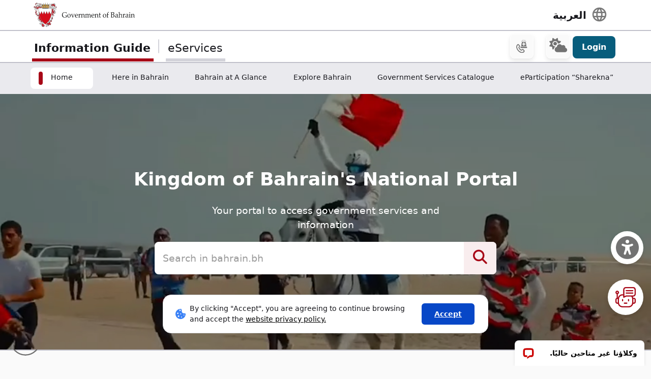

--- FILE ---
content_type: text/html; charset=UTF-8
request_url: https://bahrain.bh/wps/portal/en/BNP/HomeNationalPortal/!ut/p/z0/TYzBTsJAEEB_ZS4976CllKNiQE1IlAQDeyGz7dgdW2bb7aLy95abt_eSl2esORir9C0NJQlK3eRHW5xmL3N8LleIy_1-jUW5Wed5Ue4W84V5NfZ_8PaU3-H7x3JXPG5nuN3c3w7yNQz2wdgqaOLfZA5O-xNrhuTCJUHyDK1oU4dzhjxcqJN0zTByR4lrSKGXaszQc4QYrtSBl8YrjyP0UbS6wUiOuSVwognERfJyhqls_TT7JKAfirXpW3v8A_H74c0!/?uri=nm%3Aoid%3AZ6_1I50H8C009UUF068GF4468R757
body_size: 137476
content:
<!DOCTYPE html>
<html lang="en" >
<head>
<meta charset="UTF-8">
<meta name="viewport" content="width=device-width, initial-scale=1, maximum-scale=1, minimum-scale=1">
<meta http-equiv="X-UA-Compatible" content="IE=Edge">
<!-- rel=dynamic-content indicates an element that is replaced with the contents produced by the specified href. 
	 dyn-cs:* URIs are resolved using the values within the 'wp_dynamicContentSpots_85' theme module. -->
<script type="text/javascript" src="/wps/ruxitagentjs_ICA7NQVfhqrux_10327251022105625.js" data-dtconfig="app=3a78b6863fdf1c57|owasp=1|featureHash=ICA7NQVfhqrux|msl=153600|srsr=10000|rdnt=1|uxrgce=1|cuc=iwcjtkof|srms=2,1,0,0%2Ftextarea%2Cinput%2Cselect%2Coption;0%2Fdatalist;0%2Fform%20button;0%2F%5Bdata-dtrum-input%5D;0%2F.data-dtrum-input;1%2F%5Edata%28%28%5C-.%2B%24%29%7C%24%29|mel=100000|expw=1|dpvc=1|md=mdcc1=abody ^rb div.content-wrapper ^rb div.row-fluid.header-info-bar.mar-btm-15 ^rb div.container ^rb div.span7 ^rb div ^rb span|lastModification=1765188511240|postfix=iwcjtkof|tp=500,50,0|srbbv=2|agentUri=/wps/ruxitagentjs_ICA7NQVfhqrux_10327251022105625.js|reportUrl=/wps/rb_bf79215pgp|rid=RID_1557462986|rpid=-805280993|domain=bahrain.bh"></script><link rel="stylesheet" href="/wps/contenthandler/en/!ut/p/digest!2xNj0CDmT2rVLkYRBdy1rg/sp/mashup:ra:collection?soffset=0&amp;eoffset=17&amp;themeID=ZJ_4GDIHH422HV2D06S6PVMIM0035&amp;locale=en&amp;mime-type=text%2Fcss&amp;lm=1681210391271&amp;entry=wp_toolbar_common__0.0%3Ahead_css&amp;entry=wp_dialog_css__0.0%3Ahead_css&amp;entry=wp_toolbar_logo__0.0%3Ahead_css&amp;entry=wp_theme_portal_edit_85__0.0%3Ahead_css&amp;entry=wp_theme_portal_85__0.0%3Ahead_css&amp;entry=wp_portlet_css__0.0%3Ahead_css&amp;entry=wp_toolbar_common_actionbar__0.0%3Ahead_css&amp;entry=wp_simple_contextmenu_css__0.0%3Ahead_css&amp;entry=wp_toolbar_actionbar__0.0%3Ahead_css&amp;entry=wp_ic4_wai_resources__0.0%3Ahead_css&amp;entry=wp_toolbar_sitepreview__0.0%3Ahead_css&amp;entry=wp_toolbar_moremenu__0.0%3Ahead_css&amp;entry=wp_status_bar__0.0%3Ahead_css&amp;entry=wp_toolbar_projectmenu__0.0%3Ahead_css&amp;entry=wp_analytics_aggregator__0.0%3Ahead_css&amp;entry=wp_oob_sample_styles__0.0%3Ahead_css" type="text/css"/><link rel="alternate" id="head_css_deferred" href="/wps/contenthandler/en/!ut/p/digest!2xNj0CDmT2rVLkYRBdy1rg/sp/mashup:ra:collection?soffset=0&amp;eoffset=7&amp;themeID=ZJ_4GDIHH422HV2D06S6PVMIM0035&amp;locale=en&amp;mime-type=text%2Fcss&amp;lm=1681210192783&amp;entry=wp_contextmenu_css__0.0%3Ahead_css&amp;entry=wp_federated_documents_picker__0.0%3Ahead_css&amp;entry=wp_analytics_tags__0.0%3Ahead_css&amp;entry=wp_dnd_css__0.0%3Ahead_css&amp;entry=wcm_inplaceEdit__0.0%3Ahead_css&amp;entry=wp_content_targeting_cam__0.0%3Ahead_css&amp;deferred=true"/><script type="text/javascript">var djConfig={"baseUrl":"/wps/portal_dojo/v1.9/dojo/","locale":"en","isDebug":false,"debugAtAllCosts":false,"parseOnLoad":false,"afterOnLoad":false,"has":{"dojo-bidi":true},"modulePaths":{"com":"/wps/themeModules/js/com","ibm":"/wps/themeModules/js/ibm","pagebuilder":"/wps/themeModules/modules/pagebuilder/js","portalclient":"/wps/themeModules/modules/portalclient/js","asa":"/wps/themeModules/modules/asa/js","contentmapping":"/wps/themeModules/modules/contentmapping/js","federation":"/wps/themeModules/modules/federation/js"}};djConfig.locale=djConfig.locale.replace(/_/g, "-").replace(/iw/, "he").toLowerCase();(function(){if (typeof(wpModules) == 'undefined') wpModules = {}; if (typeof(wpModules.state) == 'undefined') wpModules.state = {}; if (typeof(wpModules.state.page) == 'undefined') wpModules.state.page = {};wpModules.state.page._initial=[{"nsuri":"https://www.ibm.com/xmlns/prod/websphere/portal/publicparams","name":"selection","value":["Z6_1I50H8C009UUF068GF4468R757"]},{"nsuri":"https://www.ibm.com/xmlns/prod/websphere/portal/publicparams","name":"labelMappings","value":["Z6_1I50H8C009UUF068GF4468R757","Z6_000000000000000000000000A0"]},{"nsuri":"https://www.ibm.com/xmlns/prod/websphere/portal/publicparams","name":"expansions","value":["Z6_000000000000000000000000A0","Z6_1I50H8C001TU00QVIAROFD1041"]},{"nsuri":"https://www.ibm.com/xmlns/prod/websphere/portal/publicparams","name":"locale","value":["en"]}];wpModules.state.page.selectionPath=['Z6_000000000000000000000000A0','Z6_1I50H8C001TU00QVIAROFD1041','Z6_1I50H8C009UUF068GF4468R757'];wpModules.state.page.supportsEditMode=true;wpModules.state.page.supportsToolbar=true;wpModules.state.page.path='/wps/portal/en';wpModules.state.page.protectedPath='/wps/myportal/en';wpModules.state.page.publicPath='/wps/portal/en';})();</script><script type="text/javascript" src="/wps/contenthandler/en/!ut/p/digest!2xNj0CDmT2rVLkYRBdy1rg/mashup/ra:collection?themeID=ZJ_4GDIHH422HV2D06S6PVMIM0035&amp;locale=en&amp;mime-type=text%2Fjavascript&amp;lm=1681210125266&amp;entry=wp_client_main__0.0%3Ahead_js&amp;entry=wp_client_ext__0.0%3Ahead_js&amp;entry=wp_client_logging__0.0%3Ahead_js&amp;entry=wp_client_tracing__0.0%3Ahead_js&amp;entry=wp_modules__0.0%3Ahead_js&amp;entry=wp_photon_dom__0.0%3Ahead_js&amp;entry=wp_toolbar_common__0.0%3Ahead_js&amp;entry=wp_dialog_util__0.0%3Ahead_js&amp;entry=wp_dialog_draggable__0.0%3Ahead_js&amp;entry=wp_dialog_main__0.0%3Ahead_js&amp;entry=wp_a11y__0.0%3Ahead_js&amp;entry=wp_state_page__0.0%3Ahead_js&amp;entry=wp_theme_portal_85__0.0%3Ahead_js&amp;entry=wp_theme_utils__0.0%3Ahead_js&amp;entry=wp_toolbar_viewframe_validator__0.0%3Ahead_js&amp;entry=wp_analytics_aggregator__0.0%3Ahead_js"></script><link rel="alternate" id="head_js_deferred" href="/wps/contenthandler/en/!ut/p/digest!a9u35S-GsJR__LxzULIWAA/mashup/ra:collection?themeID=ZJ_4GDIHH422HV2D06S6PVMIM0035&amp;locale=en&amp;mime-type=text%2Fjavascript&amp;lm=1662630416000&amp;entry=dojo_19__0.0%3Ahead_js&amp;entry=dojo_app_19__0.0%3Ahead_js&amp;entry=dojo_fx_19__0.0%3Ahead_js&amp;entry=dojo_dom_19__0.0%3Ahead_js&amp;entry=dojo_dnd_basic_19__0.0%3Ahead_js&amp;entry=dojo_data_19__0.0%3Ahead_js&amp;entry=dojo_selector_lite_19__0.0%3Ahead_js&amp;entry=dijit_19__0.0%3Ahead_js&amp;entry=dojo_dnd_ext_19__0.0%3Ahead_js&amp;entry=dijit_layout_basic_19__0.0%3Ahead_js&amp;entry=dojox_layout_basic_19__0.0%3Ahead_js&amp;entry=dijit_menu_19__0.0%3Ahead_js&amp;entry=dojo_fmt_19__0.0%3Ahead_js&amp;entry=dijit_tree_19__0.0%3Ahead_js&amp;entry=wp_dnd_namespace__0.0%3Ahead_js&amp;entry=wp_dnd_source__0.0%3Ahead_js&amp;entry=dijit_layout_ext_19__0.0%3Ahead_js&amp;entry=dijit_form_19__0.0%3Ahead_js&amp;entry=wp_client_selector__0.0%3Ahead_js&amp;entry=wp_client_dnd__0.0%3Ahead_js&amp;entry=wp_contextmenu_js__0.0%3Ahead_js&amp;entry=wp_dnd_target__0.0%3Ahead_js&amp;entry=wp_dnd_util__0.0%3Ahead_js&amp;entry=wcm_inplaceEdit__0.0%3Ahead_js&amp;deferred=true"/><link id="tK.-tn2z2L6" rel="alternate" href="https://bahrain.bh/wps/portal/en/BNP/HomeNationalPortal/!ut/p/z0/[base64]!/"><script type="text/javascript">(function() {
	var element = document.getElementById("tK.-tn2z2L6");
	if (element) {
		wpModules.theme.WindowUtils.baseURL.resolve(element.href);
	}
}());</script><style id="layout-wstate-styles"></style><!-- update check by baha and yahya --><base href="https://bahrain.bh/wps/portal/en/BNP/HomeNationalPortal/!ut/p/z0/[base64]!/">
<title>Home</title>


<link id="com.ibm.lotus.NavStateUrl" rel="alternate" href="/wps/portal/en/BNP/HomeNationalPortal/!ut/p/z0/[base64]!/" />


<link href="/wps/contenthandler/en/!ut/p/digest!VjBueQcDg9ZtERuc1v4-zw/dav/fs-type1/themes/BahrainGovPortalThemeDX95/assets/images/bahrain.ico" rel="shortcut icon" type="image/x-icon" />


<link rel="stylesheet" type="text/css" href="/wps/contenthandler/en/!ut/p/digest!VjBueQcDg9ZtERuc1v4-zw/dav/fs-type1/themes/BahrainGovPortalThemeDX95/assets/css/bundle.css?v=1769207662087"  media="screen,print"/>
<!-- Font Awesome 5 -->
<link  href="/wps/contenthandler/en/!ut/p/digest!VjBueQcDg9ZtERuc1v4-zw/dav/fs-type1/themes/BahrainGovPortalThemeDX95/assets/fonts/font-awesome/css/all.css" rel="stylesheet" type="text/css" media="screen,print" />

<!-- Font Awesome 4 -->
<link  href="/wps/contenthandler/en/!ut/p/digest!VjBueQcDg9ZtERuc1v4-zw/dav/fs-type1/themes/BahrainGovPortalThemeDX95/assets/fonts/font-awesome/css/font-awesome.css" rel="stylesheet" type="text/css" media="screen,print" />

<link  href="https://fonts.googleapis.com/css?family=PT+Sans:400,700" rel="stylesheet" type="text/css" media="screen,print"/>
<link rel="stylesheet" href="https://fonts.googleapis.com/icon?family=Material+Icons">
<link  href="/wps/contenthandler/en/!ut/p/digest!VjBueQcDg9ZtERuc1v4-zw/dav/fs-type1/themes/BahrainGovPortalThemeDX95/assets/fonts/custom-font-icons/css/custom-icons.css" rel="stylesheet" type="text/css" media="screen,print" />
<!-- for new icons in header -->
<link  href="about:blank" rel="stylesheet" type="text/css" media="screen,print" />


 <script src="https://cdnjs.cloudflare.com/ajax/libs/jquery/3.7.1/jquery.min.js" integrity="sha512-v2CJ7UaYy4JwqLDIrZUI/4hqeoQieOmAZNXBeQyjo21dadnwR+8ZaIJVT8EE2iyI61OV8e6M8PP2/4hpQINQ/g==" crossorigin="anonymous" referrerpolicy="no-referrer"></script>
<!-- Added by Ashfaq for Favorite Service --><!-- <script src="/wps/contenthandler/en/!ut/p/digest!VjBueQcDg9ZtERuc1v4-zw/dav/fs-type1/themes/BahrainGovPortalThemeDX95/assets/js/fav-service.js"></script> -->


<link rel="stylesheet" type="text/css" href="/wps/contenthandler/en/!ut/p/digest!VjBueQcDg9ZtERuc1v4-zw/dav/fs-type1/themes/BahrainGovPortalThemeDX95/assets/css/bundle_extension.css?v=1769207662087" />

<!-- Accept Cookies -->
    <link  href="/wps/contenthandler/en/!ut/p/digest!VjBueQcDg9ZtERuc1v4-zw/dav/fs-type1/themes/BahrainGovPortalThemeDX95/assets/css/law-popup_en.css" rel="stylesheet" type="text/css" />
<!-- END - Accept Cookies --><!-- maps -->
<script src="https://maps.googleapis.com/maps/api/js?key=AIzaSyDR09JMkFLq7CfkUASF_syEo3VP5gnHb6M&amp;libraries=places"></script>
<!-- flatpickr -->
<link rel="stylesheet" href="https://cdn.jsdelivr.net/npm/flatpickr/dist/flatpickr.min.css">
<script src="https://cdn.jsdelivr.net/npm/flatpickr"></script>
<script src="https://cdn.jsdelivr.net/npm/flatpickr/dist/l10n/ar.js"></script>
<script>
/* Dark Mode Preservance */
var root = document.documentElement; /*the html tag */
var $darkLevelSwitch = $('.js-dark-level'); /*the dark mode switch icon*/
//var $body = $('body'); /*the page body tag*/

function darkModeON() {
	console.log('darkModeON FUNCTION');
	var $body = $('body'); /*the page body tag*/
    $body.addClass('dark-level').removeClass('high-contrast');
    root.style.setProperty('--bs-btn-color', '#FFFFFF');
    root.style.setProperty('--bs-interactive-blue', '#0797FE');
    root.style.setProperty('--bs-official-red', '#ED5A67');
    root.style.setProperty('--bs-red-light', '#5C3B3A');
    root.style.setProperty('--bs-error-red', '#FF8985');
    root.style.setProperty('--bs-error-red-bg', '#5C3B3A');
    root.style.setProperty('--bs-success-green', '#47B797');
    root.style.setProperty('--bs-success-green-bg', '#2B5247');
    root.style.setProperty('--bs-warning-yellow', '#E79747');
    root.style.setProperty('--bs-warning-yellow-bg', '#64482B');
    root.style.setProperty('--bs-info-blue-bg', '#163F5C');
    root.style.setProperty('--bs-info-blue-light-bg', '#163F5C');
    root.style.setProperty('--bs-text-black', '#fff');
    root.style.setProperty('--bs-text-grey', '#E0E0E0');
    root.style.setProperty('--bs-text-white', '#121212');
    root.style.setProperty('--bs-LV01-grey', '#121212');
    root.style.setProperty('--bs-LV02-grey', '#1D1D1D');
    root.style.setProperty('--bs-LV03-grey', '#212121');
    root.style.setProperty('--bs-LV04-grey', '#242424');
    root.style.setProperty('--bs-LV05-grey', '#262626');
    root.style.setProperty('--bs-LV06-grey', '#2C2C2C');
    root.style.setProperty('--bs-LV07-grey', '#2D2D2D');
    root.style.setProperty('--bs-LV08-grey', '#8A8A8A');
    root.style.setProperty('--bs-LV09-grey', '#8A8A8A');
    root.style.setProperty('--bs-dark-border', '#8A8A8A');
    root.style.setProperty('--bs-medium-border', '#4E4E4E');
    root.style.setProperty('--bs-light-border', '#D3D3DA');
    root.style.setProperty('--bs-link-color', '#A1BEFC');
    root.style.setProperty('--bs-link-hover-color', '#7EA6FC');
    root.style.setProperty('--bs-banner-bg-color', '#ffffff');
    root.style.setProperty('--btn--venice-blue', '#1FB8EF');
    root.style.setProperty('--main-background-color', '#121212');
    root.style.setProperty('--main-select-border-color', '#f8f9fa');
    root.style.setProperty('--main-selectected-background-color', '#707077');
    root.style.setProperty('--bs-card-bg', 'transparent');
}

function darkModeOFF() {
    console.log('darkModeOFF FUNCTION');
    var $body = $('body'); /*the page body tag*/
    $body.removeClass('dark-level high-contrast');
    root.style.setProperty('--bs-btn-color', '#212529');
    root.style.setProperty('--bs-interactive-blue', '#0747C7');
    root.style.setProperty('--bs-official-red', '#A70717');
    root.style.setProperty('--bs-red-light', '#F6EDEE');
    root.style.setProperty('--bs-error-red', '#A70000');
    root.style.setProperty('--bs-error-red-bg', '#FEF0F0');
    root.style.setProperty('--bs-success-green', '#078757');
    root.style.setProperty('--bs-success-green-bg', '#E7F7E7');
    root.style.setProperty('--bs-warning-yellow', '#C76707');
    root.style.setProperty('--bs-warning-yellow-bg', '#FCF1E7');
    root.style.setProperty('--bs-info-blue-bg', '#E5ECF9');
    root.style.setProperty('--bs-info-blue-light-bg', '#D5E0F6');
    root.style.setProperty('--bs-text-black', '#17171C');
    root.style.setProperty('--bs-text-grey', '#4B4B57');
    root.style.setProperty('--bs-text-white', '#fff');
    root.style.setProperty('--bs-LV01-grey', '#FAFAFA');
    root.style.setProperty('--bs-LV02-grey', '#F5F5F7');
    root.style.setProperty('--bs-LV03-grey', '#EAEAEE');
    root.style.setProperty('--bs-LV04-grey', '#E1E1E7');
    root.style.setProperty('--bs-LV05-grey', '#C0C0CA');
    root.style.setProperty('--bs-LV06-grey', '#AAAAB7');
    root.style.setProperty('--bs-LV07-grey', '#66676E');
    root.style.setProperty('--bs-LV08-grey', '#707070');
    root.style.setProperty('--bs-LV09-grey', '#495057');
    root.style.setProperty('--bs-dark-border', '#707077');
    root.style.setProperty('--bs-medium-border', '#AAAAB7');
    root.style.setProperty('--bs-light-border', '#D3D3DA');
    
    root.style.setProperty('--bs-link-color', '#0747C7');
    root.style.setProperty('--bs-link-hover-color', '#062C7A');
    root.style.setProperty('--bs-banner-bg-color', '#000000');
    root.style.setProperty('--btn--venice-blue', '#075D7C');
    root.style.setProperty('--main-background-color', '#f8f9fa');
    root.style.setProperty('--main-select-border-color', '#707077');
    root.style.setProperty('--main-selectected-background-color', '#707077');
    root.style.setProperty('--bs-card-bg', '#fff');
    
}

$( document ).ready(function() {
  //Dark Mode Settings
    if(getCookie("darkModeCookie")!=null){
    
      console.log('Dark Cookie Exists');
      /*call darkModeON()*/
      darkModeON();
    }
    else{
      console.log('No Dark Cookie');
      darkModeOFF();
    } 
    
   /*Text Settings*/ 
   
   //Default setting
    if(getCookie("defaultTextCookie")!=null){
    
      console.log('default Text Cookie');
      $('#flexRadioDefault1').trigger('click');
      /*call darkModeON()*/
      //darkModeON();
    }
    //Dyslexia setting
    else if(getCookie("dyslexiaTextCookie")!=null){
      console.log('dyslexia Text Cookie');
      $('#flexRadioDefault2').trigger('click');
      
      //darkModeOFF();
    }
    //Dyslexia Alt setting
    else if(getCookie("dyslexiaAltCookie")!=null){
      console.log('dyslexia Alt Cookie');
      $('#flexRadioDefault3').trigger('click');
      
      //darkModeOFF();
    }
    //High Contrast setting
    else if(getCookie("highContrastCookie")!=null){
      console.log('high Contrast Cookie');
      $('#flexRadioDefault4').trigger('click');
      
      //darkModeOFF();
    }

});
    
/*1. Check if the dark mode cookie exists*/
    /*get the cookie by its name getCookie("darkModeCookie");*/
    
/*2. If getCookie() returned !null, then {
	    This means the cookie exists and that we are in Dark Mode
        so we have to make sure to
        a. Add the "darkLevel" class to the body tag
        b. Add all the CSS color variables with their values of the dark mode. 
      }
      else {
        this means the cookie doesn't exist and the we are in Light Mode
        So we have to make sure to

      }
			
			
		*/
</script>

 <script>
 function setFontSize(theSize) {
 	var myFontSize = theSize; 
}
 
 $(document).ready(function() {
    /* Text Size Increase and Decrease Settings */
    
    //1. Check if fontSize cookie exists
    var $html = $('html');
    
    if(getCookie("fontSizeCookie")!=null){
    	 console.log("FONT SIZE Stored in Cookie is : " + getCookie("fontSizeCookie"));
         $('html').css('font-size', getCookie("fontSizeCookie"));
    }
    
    //var $fontSize = parseInt($html.css('font-size'));
    
    
    //$('html').css('font-size', )
    
    
   });
 </script>
 
 <!-- Read Speaker JS -->

<script>
  window.rsConf = {
    cb: {
      audio: {
        ended: function () {
          ReadSpeaker.ui && ReadSpeaker.ui.destroyActivePlayer();
        },
      },
    },
  };
</script>

<!--  Matomo Web Analytics --><!-- END - Read Speaker JS --><!-- Font Awesome - External link -->
<link rel="stylesheet" href="https://use.fontawesome.com/releases/v6.4.2/css/all.css?v=7857324" media="screen,print">
<!-- END - Font Awesome - External link --><!-- rendering is delegated to the specified href for each locale -->
</head>
<body id="content" class="body-gray theme-red">
	<style>
		.wpthemeInner {width:95%;}
		.wpthemeSecondaryNav {width:95%;}
	</style>
<!-- IBM Portal Default Header Aread -->	
	<div class="wpthemeFrame" style="border-bottom: 10px solid black; display:none;">

		<!-- IBM Header -->		
		<header role="banner" tabindex="-1" aria-label="Main header">

			<!-- site toolbar -->
			
<div id="wpToolbarActionBarBackground" class="wpToolbarActionBar wpToolbarCommon">
    
	<div class="wpToolbarLoginContainer">
	<div id="wpToolbarLogin" class="wpToolbarLogin">
		
		<div><a href='/wps/myportal/en/BNP/HomeNationalPortal/!ut/p/z0/[base64]!/' >Log in to use authoring capabilities</a></div>
		
	</div>
</div>

    <ul class="wpToolbarRight">
        
        <li class="wpToolbarActionArea contextMenus">
            
<input type="hidden" id="wpPageIsPractitioner" value="false">
<div class="wpToolbarMenu wpToolbarSites wpToolbarToggleLink">
    <a id="wpToolbarSitesNavMenu" class="wpthemeMenuFocus" onkeydown="return !wpModules.theme.ActionBar.openSitesMenu(this, event);" onclick="return !wpModules.theme.ActionBar.openSitesMenu(this, event);" role="button" aria-pressed="false" aria-haspopup="true" aria-label="Site menu" href="#">
        
                <svg class="wpToolbarActionBarSVG wpToolbarActionBarSVGFontSize" focusable="false" viewBox="0 0 32 32" aria-hidden="true" role="presentation" data-mui-test="wikisIcon"><path d="M16 2a14 14 0 1 0 14 14A14 14 0 0 0 16 2zm12 13h-6a24.26 24.26 0 0 0-2.79-10.55A12 12 0 0 1 28 15zM16 28a5 5 0 0 1-.67 0A21.85 21.85 0 0 1 12 17h8a21.85 21.85 0 0 1-3.3 11 5 5 0 0 1-.7 0zm-4-13a21.85 21.85 0 0 1 3.3-11 6 6 0 0 1 1.34 0A21.85 21.85 0 0 1 20 15zm.76-10.55A24.26 24.26 0 0 0 10 15H4a12 12 0 0 1 8.79-10.55zM4.05 17h6a24.26 24.26 0 0 0 2.75 10.55A12 12 0 0 1 4.05 17zm15.16 10.55A24.26 24.26 0 0 0 22 17h6a12 12 0 0 1-8.79 10.55z"></path></svg>
                <svg class="wpToolbarActionBarSVG wpToolbarActionBarSVGCaret wpToolbarActionBarSVGFontSize" focusable="false" viewBox="0 0 32 32" aria-hidden="true" role="presentation" data-mui-test="caret--downIcon"><path d="M23 12l-7 8-7-8h14z"></path></svg>
                
        <span class="tooltipContextMenu tooltipRight">Open site menu</span>                
        <span class="wpToolbarImagesOff wpToolbarAltText">Sites</span>
    </a>
</div>

        </li>
        
        <li class="wpToolbarActionArea logo">
            <div class="wpToolbarLogo"><a target="_blank" class="wpthemeMenuFocus" href="https://www.hcltech.com"><img class="wpToolbarCommonImages wpToolbarCommonImages-HCLLogo" alt="HCL Technologies home" src="[data-uri]"><span class="wpLogoTooltip tooltipRight">HCL Technologies home</span></a></div>
        </li>
        
    </ul>
    <div style="clear:both"></div>
</div>
<!-- header -->
			<div class="wpthemeHeader">
				<div class="wpthemeInner">
					<div class="wpthemeLogo wpthemeLeft">
						<span class="wpthemeAltText">HCL Digital Experience</span>
					</div>
					
					<!-- renders the top navigation -->
					</div>
			</div><!-- end header -->
			
			<!-- main banner-->
			<div class="wpthemeBanner">
				<div class="wpthemeBannerInner">
					<div class="wpthemeInner">
						
<ul class="wpthemeCommonActions wpthemeLeft">

    
    <li>
        <span class="wpthemeBranding">
            <a class="wpthemeBrandingLink" href="?uri=nm:oid:Z6_1I50H8C001TU00QVIAROFD1041&amp;st=">
                <img src="[data-uri]" alt="Digital Experience Logo">
            </a>
            
            <span class="wpthemeAltText">Digital Experience Logo</span>
        </span>
    </li>

</ul>
<ul class="wpthemeCommonActions wpthemeRight">


        <li class="wpthemeLast" id="wpthemeLogin">
            <a href="/wps/myportal/en/BNP/HomeNationalPortal/!ut/p/z0/[base64]!/" >Log In</a>
        </li>
    

</ul><div class="wpthemeClear"></div>
					</div>
				</div>
			</div><!--end main banner-->
			
			<!--Primary nav banner-->
			<div class="wpthemeBanner wpthemeBannerPrimaryNavigation">
				<div class="wpthemeBannerInner">
					<div class="wpthemeInner">
						
    <div class="wpthemeNavContainer1">
        <nav class="wpthemePrimaryNav wpthemeLeft" aria-label="Portal Application" role="navigation" tabindex="-1">
            <ul class="wpthemeNavList">

                
                    <li class="wpthemeNavListItem wpthemeLeft wpthemeSelected">

                        
                        <a href="?uri=nm:oid:Z6_1I50H8C009UUF068GF4468R757&amp;st=" class="wpthemeLeft  ">

                            
                            <span lang="en" dir="ltr">Home<span class="wpthemeAccess"></span></span>
                        </a>

                        

                    </li>

                
                    <li class="wpthemeNavListItem wpthemeLeft">

                        
                        <a href="?uri=nm:oid:Z6_1I50H8C00PD420QV9R6BM10004&amp;st=" class="wpthemeLeft  ">

                            
                            <span lang="en" dir="ltr">Here in Bahrain</span>
                        </a>

                        

                    </li>

                
                    <li class="wpthemeNavListItem wpthemeLeft">

                        
                        <a href="?uri=nm:oid:Z6_1I50H8C001TU00QVIAROFD10K0&amp;st=" class="wpthemeLeft  ">

                            
                            <span lang="en" dir="ltr">Bahrain at A Glance</span>
                        </a>

                        

                    </li>

                
                    <li class="wpthemeNavListItem wpthemeLeft">

                        
                        <a href="?uri=nm:oid:Z6_1I50H8C00HLS506MNSB1UG1HI6&amp;st=" class="wpthemeLeft  ">

                            
                            <span lang="en" dir="ltr">Explore Bahrain</span>
                        </a>

                        

                    </li>

                
                    <li class="wpthemeNavListItem wpthemeLeft">

                        
                        <a href="?uri=nm:oid:Z6_1I50H8C009UUF068GF44687A67&amp;st=" class="wpthemeLeft  ">

                            
                            <span lang="en" dir="ltr">Government Services Catalogue</span>
                        </a>

                        

                    </li>

                
                    <li class="wpthemeNavListItem wpthemeLeft">

                        
                        <a href="?uri=nm:oid:Z6_4GDIHH4221DP6065B939430085&amp;st=" class="wpthemeLeft  ">

                            
                            <span lang="en" dir="ltr">eParticipation “Sharekna”</span>
                        </a>

                        

                    </li>

                
                    <li class="wpthemeNavListItem wpthemeLeft">

                        
                        <a href="?uri=nm:oid:Z6_1I50H8C00PD420QV9R6BM10005&amp;st=" class="wpthemeLeft  ">

                            
                            <span lang="en" dir="ltr">eParticipation</span>
                        </a>

                        

                    </li>

                
                    <li class="wpthemeNavListItem wpthemeLeft">

                        
                        <a href="?uri=nm:oid:Z6_1I50H8C009U6006GU111JU0082&amp;st=" class="wpthemeLeft  ">

                            
                            <span lang="en" dir="ltr">Government Directory</span>
                        </a>

                        

                    </li>

                
                    <li class="wpthemeNavListItem wpthemeLeft">

                        
                        <a href="?uri=nm:oid:Z6_1I50H8C00H354062ELMDH53S63&amp;st=" class="wpthemeLeft  ">

                            
                            <span lang="en" dir="ltr">Customer Service Guide</span>
                        </a>

                        

                    </li>

                
                    <li class="wpthemeNavListItem wpthemeLeft">

                        
                        <a href="?uri=nm:oid:Z6_1I50H8C009T960622A42SG30O0&amp;st=" class="wpthemeLeft  ">

                            
                            <span lang="en" dir="ltr">Site Map</span>
                        </a>

                        

                    </li>

                
                    <li class="wpthemeNavListItem wpthemeLeft">

                        
                        <a href="?uri=nm:oid:Z6_1I50H8C00PU2506A1M1QOD1026&amp;st=" class="wpthemeLeft  ">

                            
                            <span lang="en" dir="ltr">Terms and Conditions</span>
                        </a>

                        

                    </li>

                
                    <li class="wpthemeNavListItem wpthemeLeft">

                        
                        <a href="?uri=nm:oid:Z6_1I50H8C00PQD20621CNUF81CO4&amp;st=" class="wpthemeLeft  ">

                            
                            <span lang="en" dir="ltr">About Saved Cards Feature</span>
                        </a>

                        

                    </li>

                
                    <li class="wpthemeNavListItem wpthemeLeft">

                        
                        <a href="?uri=nm:oid:Z6_1I50H8C00HQU8062LJO62B3OE1&amp;st=" class="wpthemeLeft  ">

                            
                            <span lang="en" dir="ltr">Directory of Emergency Hotline Numbers</span>
                        </a>

                        

                    </li>

                
                    <li class="wpthemeNavListItem wpthemeLeft">

                        
                        <a href="?uri=nm:oid:Z6_1I50H8C0095KC06IS4N5JT1820&amp;st=" class="wpthemeLeft  ">

                            
                            <span lang="en" dir="ltr">User&#039;s Guide</span>
                        </a>

                        

                    </li>

                
                    <li class="wpthemeNavListItem wpthemeLeft">

                        
                        <a href="?uri=nm:oid:Z6_1I50H8C0096MA06290I6LG1000&amp;st=" class="wpthemeLeft  ">

                            
                            <span lang="en" dir="ltr">Test Search</span>
                        </a>

                        

                    </li>

                
                    <li class="wpthemeNavListItem wpthemeLeft">

                        
                        <a href="?uri=nm:oid:Z6_1I50H8C00PCP60651FIQR51R53&amp;st=" class="wpthemeLeft  ">

                            
                            <span lang="en" dir="ltr">About Bahrain Pay</span>
                        </a>

                        

                    </li>

                
                    <li class="wpthemeNavListItem wpthemeLeft">

                        
                        <a href="?uri=nm:oid:Z6_318EGJK019IT206ABKAKVQ2000&amp;st=" class="wpthemeLeft  ">

                            
                            <span lang="en" dir="ltr">OIDCUserDetailsPrinter</span>
                        </a>

                        

                    </li>

                
                    <li class="wpthemeNavListItem wpthemeLeft">

                        
                        <a href="?uri=nm:oid:Z6_318EGJK01P6S406P9KJKMU20O7&amp;st=" class="wpthemeLeft  ">

                            
                            <span lang="en" dir="ltr">Error Page</span>
                        </a>

                        

                    </li>

                
                    <li class="wpthemeNavListItem wpthemeLeft">

                        
                        <a href="?uri=nm:oid:Z6_1I50H8C00PK6106QARA4P01085&amp;st=" class="wpthemeLeft  ">

                            
                            <span lang="en" dir="ltr">Test Ads Home</span>
                        </a>

                        

                    </li>

                
                    <li class="wpthemeNavListItem wpthemeLeft">

                        
                        <a href="?uri=nm:oid:Z6_318EGJK01940A06P41T7UC2003&amp;st=" class="wpthemeLeft  ">

                            
                            <span lang="en" dir="ltr">Bahrain Calendar</span>
                        </a>

                        

                    </li>

                
                    <li class="wpthemeNavListItem wpthemeLeft">

                        
                        <a href="?uri=nm:oid:Z6_318EGJK01PUR306LSH6SVE2K90&amp;st=" class="wpthemeLeft  ">

                            
                            <span lang="en" dir="ltr">Bahrain news</span>
                        </a>

                        

                    </li>

                

            </ul>
        </nav>
        <div class="wpthemeClear"></div>
    </div>

<div class="wpthemeClear"></div>
					</div>
				</div>
			</div><!--end primary nav banner-->
			
			<div class="wpthemeSecondaryBanner">
				
    <div class="wpthemeNavContainer1">
        <nav class="wpthemeSecondaryNav" aria-label="Application" role="navigation" tabindex="-1">
            <ul class="wpthemeNavList">

                
                    <li class="wpthemeNavListItem wpthemeLeft">

                        
                        <a href="?uri=nm:oid:Z6_1I50H8C00PD420QV9R6BM10MG3&amp;st=" class="wpthemeLeft  ">

                            
                            <span lang="en" dir="ltr">Content Details Page</span>
                        </a>

                        

                    </li>

                

            </ul>
        </nav>
        <div class="wpthemeClear"></div>
    </div>

<div class="wpthemeClear"></div>
			</div><!--end secondary banner-->
			
		</header><!-- IBM Header - End -->
		
	</div><!-- IBM Portal Default Header Aread -->
	
<!-- Bahrain Portal - Main Wrapper -->	
<div class="wrapper wrapper--padding">	

		<!-- Bahrain Portal - Header Section -->
		
<script type="text/javascript">
   var jsPageName = '';
   var serviceUniqueName ='';
   var serviceOwner = 'IGA';
   
   console.log("serviceOwner : " + serviceOwner);
   
</script>
<!--  header    -->
<header class="header header--alt-personalization header--eng js-header">
   <nav class="navbar navbar-light">
      <div class="nav__row">
         <div class="container">
            <div class="nav__inner d-flex align-items-center header-first-row">
            
               <div class="logo header__logo js-logo">
                  
                     <a class="navbar-brand" href="/wps/portal/en/BNP/HomeNationalPortal">
                     <img src="/wps/contenthandler/en/!ut/p/digest!VjBueQcDg9ZtERuc1v4-zw/dav/fs-type1/themes/BahrainGovPortalThemeDX95/assets/images/Logo_en.svg" alt="Bahrain Portal Logo English">
                     <img src="/wps/contenthandler/en/!ut/p/digest!VjBueQcDg9ZtERuc1v4-zw/dav/fs-type1/themes/BahrainGovPortalThemeDX95/assets/images/Logo_en_white.svg" alt="Bahrain Portal White Logo English">
                     </a>
                  
               </div>
               <!-- /.logo header__logo -->
				<div class="btn-group btn-group-alt accessabilty-lang" role="group" aria-label="Basic example">
				    
				        <a class="btn lang-switch d-flex flex-row-reverse flex-md-row align-items-center" 
				           title="العربية" 
				           href='/wps/portal/ar/BNP/HomeNationalPortal/!ut/p/z0/[base64]!/'>
				            <span>
				                العربية
				                <i class="material-icons" style="color: #787878; font-size: 33px; padding: 0px 2px; vertical-align: bottom;">&#xe894;</i>
				            </span>
				        </a>
				    
				</div>

            </div>
            <!-- /.nav__inner -->
         </div>
         <!--  /.container  -->
      </div>
      <!-- /.nav__row -->
      <div class="header__content">
         <div class="container">
            <div class="header__icon">
               <img src="/wps/contenthandler/en/!ut/p/digest!VjBueQcDg9ZtERuc1v4-zw/dav/fs-type1/themes/BahrainGovPortalThemeDX95/assets/images/svg/close.svg" alt="">
            </div>
            <!-- /.header__icon  -->
            <div class="nav__row nav__row--alt d-flex justify-content-between align-items-center">
               <!-- Header button group -->
               <div class="btn-group btn-group-alt weather-btn" role="group" aria-label="Basic example">
                   <a title="Checkout our emergency contact" class="emergency-icon" href="/wps/portal/en/BNP/DirectoryOfEmergencyHotlineNumbers">
						<img src="/wps/contenthandler/en/!ut/p/digest!VjBueQcDg9ZtERuc1v4-zw/dav/fs-type1/themes/BahrainGovPortalThemeDX95/assets/images/emergency-cal.svg" alt="emergency contact">
					</a>
					 <!-- Weather button Desktop -->
                  <button type="button" class="btn" data-bs-toggle="modal" data-bs-target="#modal-weather">
   					<span class="fas fa-cloud-sun"></span>
   					<span class="weather-hidden">weather</span>
   				  </button>				
                  <!-- END - Weather button Desktop  --><!-- Web Reader - ORIGINAL    --><!-- Commented Header 
                     
                     	<button type="button" class="btn">
                     	  <div id="readspeaker_button1" class="rs_skip rs_preserve">
                     	    <a class="rsbtn_play" title="Listen to this page" href="https://app-me.readspeaker.com/cgi-bin/rsent?customerid=5668&amp;lang=en_uk&amp;readclass=main&amp;url="
                     	      onclick='function toggleReader(...args) {
                     			if (typeof ReadSpeaker !== undefined) {
                     				if (ReadSpeaker.ui &amp;&amp; ReadSpeaker.ui.getActivePlayer()) {
                     						ReadSpeaker.ui.destroyActivePlayer()
                     				} else {
                     					readpage(...args);
                     				}
                     			}
                     			return false;
                     		}; return toggleReader(this.href, "xp1")'
                     	      class="rs_href"><img src="/wps/contenthandler/en/!ut/p/digest!VjBueQcDg9ZtERuc1v4-zw/dav/fs-type1/themes/BahrainGovPortalThemeDX95/assets/images/svg/speaker.svg" alt="Read Speaker Icon"/><small class="hidden-lg" style="color: var(--bs-text-black); font-size: 16px;">Listen to this page</small></a>
                     	  </div>
                     	</button>
                     
                     -->
                  <!-- The hidden readspeaker div -->
                  <div id="xp1" hidden class="rs_preserve rs_skip rs_addtools rs_splitbutton rs_exp"></div>
                  <!-- END - The hidden readspeaker div --><!-- END - Web Reader - ORIGINAL --><!--  Accessibility Icon --><!-- 	
                     <button id="accessbilityIcon" type="button" class="btn" title="Accessibility">
                     <i class="fa fa-universal-access"  style="font-size:36px;  color:#787878;"></i>
                     
                     <small></small>
                     </button>
                     -->
                  <!-- END - Accessibility Icon --><!-- Text Settings 
                     <button type="button" class="btn" data-bs-toggle="modal" data-bs-target="#modal-text" title="Text & Colour Settings">
                     	<img src="/wps/contenthandler/en/!ut/p/digest!VjBueQcDg9ZtERuc1v4-zw/dav/fs-type1/themes/BahrainGovPortalThemeDX95/assets/images/svg/text.svg" alt="">
                     
                     	<small>Text Settings</small>
                     </button>-->
                  <!-- END - Text Settings  --><!-- Dark Mode button -->
					<div class="btn d-none btn-colors-switch">
					    <div class="form-check form-switch js-dark-level">
					        <input class="form-check-input" type="checkbox" id="flexSwitchCheckDefault" title="Dark Mode">
					        
					    </div>
					    <small>Dark Mode</small>
					    <img src="/wps/contenthandler/en/!ut/p/digest!VjBueQcDg9ZtERuc1v4-zw/dav/fs-type1/themes/BahrainGovPortalThemeDX95/assets/images/moon.svg" alt="">
					</div>

                  <!-- END - Dark Mode button --><!-- Language Switch button 
                     <button type="button" class="btn">
                     	
                     		<a class="btn d-flex flex-row-reverse flex-md-row align-items-center" title="Arabic" href='/wps/portal/ar/BNP/HomeNationalPortal/!ut/p/z0/[base64]!/'>
                     			<img src="/wps/contenthandler/en/!ut/p/digest!VjBueQcDg9ZtERuc1v4-zw/dav/fs-type1/themes/BahrainGovPortalThemeDX95/assets/images/svg/globe.svg" alt="">&nbsp;<span>العربية</span>
                     		</a>
                     	
                     </button>-->
                  <!-- END - Language Switch button --><!-- Login button -->
                     <div class="header__actions">
                        
                           <a title="Checkout our newly added features" class="btn btn--venice-blue" href="/wps/portal/SignIn_en" >Login</a>
                        
                     </div>
                     <!-- Login button - End --><!-- Extra Space for responsive on mobile view --> 
                  <div class="hidden-lg" style="margin-bottom: 150px;"></div>
                  <!-- End - Extra Space for responsive on mobile view --><!-- Profile Modal Include --><!-- Personal Dashboard - full view 
                      END - Personal Dashboard -->
                  
               </div>
               <!--  Header button group - End --><!--  Main Navigation Section --><!-- The Main Portal - Navigation Menu -->

<ul class="nav nav-tabs navigation navigation--size1">

<!-- National Portal Menu -->
	<li class="bahaa nav-item dropdown">
		<a class="nav-link dropdown-toggle nav-link--red js-dropdown-trigger show active" aria-current="page" href="#" id="dropdownMenuLink" data-bs-toggle="dropdown" aria-expanded="false"> Information Guide
			<img src="/wps/contenthandler/en/!ut/p/digest!VjBueQcDg9ZtERuc1v4-zw/dav/fs-type1/themes/BahrainGovPortalThemeDX95/assets/images/svg/angle-down.svg" alt="">
		</a>
		

			<ul class="dropdown-menu dropdown-menu--eng dropdown--red show"	aria-labelledby="dropdownMenuLink" style="display: none;">

				
					<li><a class="dropdown-item  is-active"
						href='/wps/portal/en/BNP/HomeNationalPortal/!ut/p/z0/[base64]!/' 
						 title='National Portal Home Page'> Home
						
					</a></li>
				
				
					<li><a class="dropdown-item "
						href='/wps/portal/en/BNP/HereInBahrain/!ut/p/z0/[base64]!!/' 
						 title='Here in Bahrain'> Here in Bahrain
						
					</a></li>
				
				
					<li><a class="dropdown-item "
						href='/wps/portal/en/BNP/BahrainAtAGlance/!ut/p/z0/[base64]!/' 
						 title='Bahrain at A Glance'> Bahrain at A Glance
						
					</a></li>
				
				
					<li><a class="dropdown-item "
						href='/wps/portal/en/BNP/ExploreBahrain/!ut/p/z0/[base64]!/' 
						 title='Explore Bahrain'> Explore Bahrain
						
					</a></li>
				
				
					<li><a class="dropdown-item "
						href='/wps/portal/en/BNP/ServicesCatalogue/!ut/p/z0/[base64]!/' 
						 title='Government Services Catalogue'> Government Services Catalogue
						
					</a></li>
				
				
					<li><a class="dropdown-item "
						href='https://services.bahrain.bh/wps/portal/sharekna/en/Home' 
						 title=''> eParticipation “Sharekna”
						
					</a></li>
				
				
					<li><a class="dropdown-item "
						href='/wps/portal/en/BNP/ParticipateWithUs/!ut/p/z0/[base64]!!/' 
						 title='eParticipation'> eParticipation
						
					</a></li>
				
				
					<li><a class="dropdown-item "
						href='/wps/portal/en/BNP/GSX-UI-AllEntities/!ut/p/z0/[base64]!!/' 
						 title='Government Directory'> Government Directory
						
					</a></li>
				
				
					<li><a class="dropdown-item "
						href='/wps/portal/en/BNP/CustomerServiceGuide/!ut/p/z0/[base64]!/' 
						 title=''> Customer Service Guide
						
					</a></li>
				
				
					<li><a class="dropdown-item "
						href='/wps/portal/en/BNP/SiteMap/!ut/p/z0/[base64]!!/' 
						 title=''> Site Map
						
					</a></li>
				
				
					<li><a class="dropdown-item "
						href='/wps/portal/en/BNP/TermsConditions/!ut/p/z0/[base64]/' 
						 title=''> Terms and Conditions
						
					</a></li>
				
				
					<li><a class="dropdown-item "
						href='/wps/portal/en/BNP/SavedCards/!ut/p/z0/[base64]!!/' 
						 title=''> About Saved Cards Feature
						
					</a></li>
				
				
					<li><a class="dropdown-item "
						href='/wps/portal/en/BNP/DirectoryOfEmergencyHotlineNumbers/!ut/p/z0/[base64]!/' 
						 title=''> Directory of Emergency Hotline Numbers
						
					</a></li>
				
				
					<li><a class="dropdown-item "
						href='/wps/portal/en/BNP/UsersGuide/!ut/p/z0/[base64]!/' 
						 title=''> User's Guide
						
					</a></li>
				
				
					<li><a class="dropdown-item "
						href='/wps/portal/en/BNP/TestSearch/!ut/p/z0/[base64]!/' 
						 title=''> Test Search
						
					</a></li>
				
				
					<li><a class="dropdown-item "
						href='/wps/portal/en/BNP/BahrainPay/!ut/p/z0/[base64]/' 
						 title=''> About Bahrain Pay
						
					</a></li>
				
				
					<li><a class="dropdown-item "
						href='/wps/portal/en/BNP/OIDCUserDetailsPrinter/!ut/p/z0/[base64]!!/' 
						 title=''> OIDCUserDetailsPrinter
						
					</a></li>
				
				
					<li><a class="dropdown-item "
						href='/wps/portal/en/BNP/ErrorPage/!ut/p/z0/[base64]!!/' 
						 title=''> Error Page
						
					</a></li>
				
				
					<li><a class="dropdown-item "
						href='/wps/portal/en/BNP/TestAdsHome/!ut/p/z0/[base64]/' 
						 title=''> Test Ads Home
						
					</a></li>
				
				
					<li><a class="dropdown-item "
						href='/wps/portal/en/BNP/BahrainCalendar/!ut/p/z0/[base64]!!/' 
						 title=''> Bahrain Calendar
						
					</a></li>
				
				
					<li><a class="dropdown-item "
						href='/wps/portal/en/BNP/RssFeedReader/!ut/p/z0/[base64]!!/' 
						 title=''> Bahrain news
						
					</a></li>
				
				
			</ul>
		
	</li>
	

<!-- End - National Portal Menu --><!-- Services Portal Menu -->
	<li class="nav-item dropdown">
		<a class="nav-link dropdown-toggle nav-link--blue js-dropdown-trigger"
		   aria-current="page"
		   href="https://services.bahrain.bh/wps/portal/en/BSP/" id="dropdownMenuLink2" data-bs-toggle="dropdownX" aria-expanded="true">
			eServices 
			<img src="/wps/contenthandler/en/!ut/p/digest!VjBueQcDg9ZtERuc1v4-zw/dav/fs-type1/themes/BahrainGovPortalThemeDX95/assets/images/svg/angle-down.svg" alt="">
	</a>

		<ul class="dropdown-menu dropdown-menu--eng"
			aria-labelledby="dropdownMenuLink2">
			<li><a class="dropdown-item"
				href="https://services.bahrain.bh/wps/portal/en/BSP/HomeeServicesPortal">Home</a>
			</li>

			<li><a class="dropdown-item" aria-current="page"
				href="https://services.bahrain.bh/wps/portal/en/BSP/GSX-UI-MultipleThemesByEService">eServices by Categories</a>
			</li>

			<li><a class="dropdown-item" aria-current="page"
				href="https://services.bahrain.bh/wps/portal/en/BSP/GSX-UI-MultipleEntitiesByEService">eServices By Providers</a>
			</li>

			<li><a class="dropdown-item" aria-current="page"
				href="https://services.bahrain.bh/wps/portal/en/BSP/GSX-UI-AllApps">eGovernment Apps Store</a>
			</li>
		</ul>
	</li>
	<!-- Services Portal Menu -->
</ul>

<script>
var jsPageName ="Home";

$(document).ready(function() {
    //Only show the first 5 main menu items
	$('.bahaa .dropdown-menu li:gt(5)').remove();
	//The top navigation menu is hidded at page load time, below line will redisplay it
	$('.dropdown-menu').css("display","flex");
	 var currentLang = $('html').attr('lang') || 'en'; // Default to 'en' if no lang attribute is set
	    // Check if any link in the dropdown menu contains 'sharekna' in the href and add target="_blank"
    // Iterate through all dropdown links
    $('.dropdown-menu a').each(function () {
        var linkHref = $(this).attr('href');

        if (linkHref && linkHref.includes('sharekna')) {
            // Check if the link contains "en" or "ar" and replace it with the current language
            if (linkHref.includes('/en/')) {
                linkHref = linkHref.replace('/en/', '/' + currentLang + '/');
            } else if (linkHref.includes('/ar/')) {
                linkHref = linkHref.replace('/ar/', '/' + currentLang + '/');
            }

            // Update the href attribute with the new language
            $(this).attr('href', linkHref);

            // Add target="_blank" to links containing 'sharekna'
            $(this).attr('target', '_blank');
        }
    });
 });

</script><!-- End Main Navigation Section  -->
            </div>
            <!--  / .nav__row  -->
         </div>
         <!-- /.container -->
      </div>
      <!-- /.header__content --><!-- location of the Mobile Profile code --><!-- /.header__mobile-nav -->
      <div class="header__mobile-nav">
         <div class="mobile-nav mobile-nav--eng js-mobile-nav">
            <span></span>
            <span></span>
            <span></span>
      </div>
       <!-- Header button group -->
         <div class="mobile-view weather-btn" role="group" aria-label="Basic example">
            		
            <a title="Checkout our emergncy contact" class="emergency-icon" href="/wps/portal/en/BNP/DirectoryOfEmergencyHotlineNumbers">
				<img src="/wps/contenthandler/en/!ut/p/digest!VjBueQcDg9ZtERuc1v4-zw/dav/fs-type1/themes/BahrainGovPortalThemeDX95/assets/images/emergency-cal.svg" alt="">
			</a>
			<!--  Weather button Mobile -->
               <button type="button" class="btn" data-bs-toggle="modal" data-bs-target="#modal-weather">
					<span class="fas fa-cloud-sun"></span>
					<span class="weather-hidden">weather</span>
				  </button>				
               <!-- END - Weather button Mobile --><!-- Login button -->
               <div class="header__actions">
                  
                     <a title="Checkout our newly added features" class="btn btn--venice-blue" href="/wps/portal/SignIn_en" >Login</a>
                  
               </div>
               <!-- Login button - End --><!-- Extra Space for responsive on mobile view --> 
            <div class="hidden-lg" style="margin-bottom: 150px;"></div>
            <!-- End - Extra Space for responsive on mobile view --><!-- Profile Modal Include -->
         </div>
         <!-- Header button group - End --><!-- /.mobile-nav --><!-- End - location of the Mobile Profile code -->
      </div>
   </nav>
</header>
<!-- /.header --><!-- Text and color settings Modal -->
<div class="modal modal-general modal-general--text fade" id="modal-text" tabindex="-1" aria-hidden="true">
   <div class="modal-dialog">
      <div class="modal-content">
         <div class="modal-header">
            <h5 class="modal-title" id="text-and-color-settings">Text & Colour Settings</h5>
            
            <button type="button" class="btn-close" data-bs-dismiss="modal" aria-label="Close"></button>
         </div>
         <div class="modal-body">
            <h5>Text Size</h5>
            <div class="modal__form">
               <form action="?" method="post">
                  <div class="modal__form-controls">
                     <label for="text-size" class="modal__form-label">Current Text Size</label>
                     <input type="text" id="text-size" class="field field--text" value="100%">
                  </div>
                  <!-- /.modal__form-controls -->
                     <div class="modal__form-btns">
                        <span class="btn btn--transparent-blue js-decrease">- Decrease</span>
                        <span class="btn btn--transparent-blue js-increase">+ Increase</span>
                        <small class="modal__reset-btn js-reset">Reset Text size</small>
                     </div>
                     <!-- /.modal__form-btns -->
               </form>
            </div>
            <!-- /.modal__form -->
         </div>
         <div class="modal-footer">
            <h5>Text and Background Colours</h5>
            <div class="form-radio modal__form">
               <div class="form-check form__controls js-default">
                  <input class="form-check-input" type="radio" name="flexRadioDefault" id="flexRadioDefault1" checked="">
                  <label class="form-check-label" for="flexRadioDefault1">
                  Black and White (Default)
                  </label>
               </div>
               <div class="form-check form__controls js-dyslexia">
                  <input class="form-check-input" type="radio" name="flexRadioDefault" id="flexRadioDefault2">
                  <label class="form-check-label" for="flexRadioDefault2">
                  Black and Beige (Dyslexia)
                  </label>
               </div>
               <div class="form-check form__controls js-dyslexia-alt">
                  <input class="form-check-input" type="radio" name="flexRadioDefault" id="flexRadioDefault3">
                  <label class="form-check-label" for="flexRadioDefault3">
                  Black and Light Yellow (Dyslexia 1)
                  </label>
               </div>
               <div class="form-check form__controls js-high-contrast">
                  <input class="form-check-input" type="radio" name="flexRadioDefault" id="flexRadioDefault4">
                  <label class="form-check-label" for="flexRadioDefault4">
                  Yellow and Black (High Contrast)
                  </label>
               </div>
            </div>
            <!--  1123/.form-radio -->
         </div>
      </div>
   </div>
</div>
<!-- END - Text and color settings Modal --><!-- Bahrain Portal - Header Section - END -->

		<!-- Crumb Trail 123-->
		
<script>
var currentPageUniqueName = 'HomeNationalPortal'
console.log("[Breadcrumb] Current Page Unique Name : " + currentPageUniqueName);
</script>
<!-- Crumb Trail - 1 --><!-- Bahrain Portal breadcrumb --><!-- Crumb Trail - 2 -->	
<div class="breadcrumbs">
   <div class="container">
	  <nav aria-label="breadcrumb">
		<ol class="breadcrumb">
<!-- Crumb Trail - 3 -->
			<li class="breadcrumb-item">
			<a id="crumbTrailLink" href="?uri=nm:oid:Z6_1I50H8C001TU00QVIAROFD1041">
					<span class="" lang="en" dir="ltr">
						<!-- print out the page title -->National Portal
					</span>
				</a>
			</li>
<!-- Crumb Trail - 4 -->
			<li class="breadcrumb-item">
			
					<span class=" wpthemeSelected" lang="en" dir="ltr">
						<!-- print out the page title -->Home
					</span>
				
			</li>
<!-- Crumb Trail - 4 -->
		</ol>
		</nav>
	</div> <!-- end .container -->
</div><!-- end .breadcrumbs  --><!-- Crumb Trail - 5 -->
			<script type="text/javascript">
			$(document).ready(function(){
			
				$('.wpthemeSelected').text(jsPageName.toString());
				<!-- Crumb Trail - setting the URL of the first link in the breadcrumb to the Home Page of either the Main Portal or Services Portal -->
						$("ol.breadcrumb li:first a").attr("href", "/wps/portal/en/BNP/");
				
				   console.log("[Breadcrumb - Enter]");
				   $(".breadcrumbs").hide();

				
			});
			</script>

<!-- Crumb Trail - 6 --><!-- End Crumb Trail --><!-- Crumb Trail - END -->

		<!-- required - do not remove -->
		<div style="display:none" id="portletState">{}</div><!-- Portlet Applications Rendering Area -->
		<!-- Layout Template - One Column - Bahrain Portal -->
<div class="hiddenWidgetsDiv" style="display:none;">
	<!-- widgets in this container are hidden in the UI by default -->
	<div class='component-container ibmDndRow wpthemeRow hiddenWidgetsContainer wpthemeCol12of12 wpthemeFull id-Z7_K7Q5C7IOMAL5NRPIKEH7DHKM90' name='ibmHiddenWidgets' ></div><div style="clear:both"></div>
</div>
<div class="main">
		<div class='component-container id-Z7_OFATAICEME9MQJB5T1V8A18R00' name='ibmMainContainer' ><div class='component-control id-Z7_1I50H8C009UUF068GF4468R7N0' ><!-- Skin - EN - Bahrain Portal -->
<div style="border:0px solid green;">











































	
	
		
		




        
        
    

    
    
    


    
    
    
    
        
            
            <div class="vbg">
<!--<img src="/wps/wcm/connect/420d4fd1-70c9-494e-ab74-76f132493d48/ArabLeague_BIG.png?MOD=AJPERES&amp;ContentCache=NONE&amp;CACHE=NONE&amp;CACHEID=ROOTWORKSPACE-420d4fd1-70c9-494e-ab74-76f132493d48-pd4m7Wv" alt=""  title="" />-->
<!--<img src="/wps/wcm/connect/32f9f637-35f3-4c76-ae4b-b94850659fb3/1/MicrosoftTeams-image.png?MOD=AJPERES&amp;ContentCache=NONE&amp;CACHE=NONE" alt=""  title="" />-->
<!---->
<script src="https://cdn.jsdelivr.net/npm/hls.js@1"></script>
<!-- Or if you want the latest version from the main branch -->
<!-- <script src="https://cdn.jsdelivr.net/npm/hls.js@canary"></script> -->
<!-- Desktop-Banner-Video -->
<!--<video id="videodesktop" class="d-none d-sm-block" autoplay loop muted playsinline> </video>-->
<video id="videodesktop" class="" autoplay loop muted playsinline> </video>
<script>
  var videoDesktop = document.getElementById('videodesktop');

var videoDesktopSrc = 'https://druiszk7cqclg.cloudfront.net/57675905-98b2-4237-b09e-0c4310aeb480/AppleHLS1/homepagevideo_desktop.m3u8';


/* F1 Video link */
/*
var videoDesktopSrc = 'https://druiszk7cqclg.cloudfront.net/fdf6a1a3-f528-47b3-a3ae-c49f393782c6/AppleHLS1/NewVOD.m3u8';
*/
  if (Hls.isSupported()) {
    var hls = new Hls();
    hls.loadSource(videoDesktopSrc);
    hls.attachMedia(videoDesktop);
    console.log('isSupported');
  	hls.on(Hls.Events.MANIFEST_PARSED, function() {
    videoDesktop.play();
	});
  }
  else if (videoDesktop.canPlayType('application/vnd.apple.mpegurl')) {
    console.log('can play');
    videoDesktop.src = videoDesktopSrc;

  }
</script><!-- END-Desktop-Banner-Video -->

<!-- Mobile-Banner-Video -->
<!--
<video id="videomobile" class="d-sm-block d-md-none" autoplay loop muted> </video>
<script>
  var videoMobile = document.getElementById('videomobile');
  var videoMobileSrc = 'https://druiszk7cqclg.cloudfront.net/860389ef-b3ce-4b4a-b338-5692a1c87150/AppleHLS1/homepagevideo_mobile.m3u8';
  if (Hls.isSupported()) {
    /*var hls = new Hls();*/
var hls = new Hls({
  aspectRatio: videoMobile.videoWidth + ':' + videoMobile.videoHeight
});
    hls.loadSource(videoMobileSrc);
    hls.attachMedia(videoMobile);
    console.log('isSupported');
  	hls.on(Hls.Events.MANIFEST_PARSED, function() {
    videoMobile.play();
	});
  }
  else if (videoMobile.canPlayType('application/vnd.apple.mpegurl')) {
    console.log('can play');
    videoMobile.src = videoMobileSrc;

  }
</script>
-->
<!-- END-Mobile-Banner-Video -->

<div id="maincontent" class="overlay section-search">



		<div class="section__inner enforce-white-text">
				<h1 style="font-size: 2.25rem">Kingdom of Bahrain's National Portal</h1>

			<div class="section__content">
				<p class="text-center">Your portal to access government services and information</p>
			</div><!-- /.section__content -->

			<div class="search-alt search-alt--eng js-search-alt">
				<form id="searchForm" action="https://services.bahrain.bh/wps/portal/en/searchhome" method="get">

<label for="q" class="hidden">Search</label>


					<input type="text" name="searchparamrequest" id="q" value="" class="search__field enforce-white-bg" placeholder="Search in bahrain.bh" title="Search field">

  <input type="hidden" name="src" value="srv" id="searchSourceHiddenFiled" /> 

					<button type="submit" class="search__btn" aria-label="Search">
						<i class="fas fa-search" style="font-size: 1.75rem;"></i>
						<span class="hidden">Search</span>
					</button>
				</form>
			</div><!-- /.search-alt -->
		</div><!-- /.section__inner -->
			

	</div><!-- /.section-search -->
	
	
</div><!-- /.vbg -->






<script>
let domain = window.location.hostname; // just the domain

let contentTst= "tstprl.bahrain.bh";
let contentStg= "stgprl.bahrain.bh";
let contentPrd= "www.bahrain.bh";

let servicesTst= "tstsrv.bahrain.bh";
let servicesStg= "stgsrv.bahrain.bh";
let servicesPrd= "services.bahrain.bh";


let contentDomains = [contentTst, contentStg, contentPrd];
let servicesDomains = [servicesTst, servicesStg, servicesPrd];

let tstDomains = [contentTst, servicesTst];
let stgDomains = [contentStg, servicesStg];


 if (contentDomains.includes(domain)) {
    console.log("you are currently on content portal cnt");
	$("#searchSourceHiddenFiled").val("cnt");
 } else if (servicesDomains.includes(domain)) {
    console.log("you are currently on services portal srv");
	$("#searchSourceHiddenFiled").val("srv");
 }else {
 console.log("Undifined subdomain, Subdomain needs to be definded for the search redirection to work properly");
 }
  
 if (tstDomains.includes(domain)) {
    console.log("you are currently on tstDomains");
	$("#searchForm").attr("action", "https://" + servicesTst + "/wps/portal/en/searchhome");
 } else if (stgDomains.includes(domain)) {
    console.log("you are currently on stgDomains");
	$("#searchForm").attr("action", "https://" + servicesStg + "/wps/portal/en/searchhome");
 }else {
 //console.log("Default serach redirection set to services.bahrain.bh");
 } 
 </script>


<!-- Begin Here in Bahrain -->

<div class="section-service section-top-border">
<div class="container">
<div class="section__inner">
<header class="section__head">
<h3>Here in Bahrain</h3>
<p>Everything you need to know about living in Bahrain.</p>
</header><!-- /.section__head -->

<div class="section__body">
<div class="cards-equalize">
<div class="section__cards row">

<div class="col-12 col-md-6 col-lg-4">
<div class="card">
<a href="/wps/portal/en/BNP/HereInBahrain/EducationAndTraining">
<div class="card-image">
<img src="/wps/wcm/connect/1a7a56ca-7a4a-4d4d-9a7e-2cf1175b93f2/Fade+image+%2832%29.png?MOD=AJPERES&amp;ContentCache=NONE&amp;CACHE=NONE&amp;CACHEID=ROOTWORKSPACE-1a7a56ca-7a4a-4d4d-9a7e-2cf1175b93f2-pJg6XwT" alt="" width="360" height="176" />
</div><!-- /.card-image -->

<div class="card-body">
<h3 class="card-title">Education and Training</h3>

<p class="card-text">Students, schools, universities, and training institutes</p>
</div>
</a>
</div>
</div><!-- /.col-12 col-md-6 -->

<div class="col-12 col-md-6 col-lg-4">
<div class="card">
<a href="/wps/portal/en/BNP/HereInBahrain/EmploymentAndRetirement">
<div class="card-image">
<img src="/wps/wcm/connect/14ca8b3f-775e-4676-a2dc-a83e1f52e783/Fade+image+%2830%29.png?MOD=AJPERES&amp;ContentCache=NONE&amp;CACHE=NONE&amp;CACHEID=ROOTWORKSPACE-14ca8b3f-775e-4676-a2dc-a83e1f52e783-pJg7xMT" alt="" width="360" height="176" />
</div><!-- /.card-image -->

<div class="card-body">
<h3 class="card-title">Employment and Retirement</h3>

<p class="card-text">From Start to Retirement: Bahrain&#39;s Pathway to Professional Success</p>
</div>
</a>
</div>
</div><!-- /.col-12 col-md-6 -->

<div class="col-12 col-md-6 col-lg-4">
<div class="card">
<a href="/wps/portal/en/BNP/HereInBahrain/FamilyAndRelationships">
<div class="card-image">
<img src="/wps/wcm/connect/b1461c5b-e34b-4798-8b44-c45facd25b90/family.png?MOD=AJPERES&amp;ContentCache=NONE&amp;CACHE=NONE&amp;CACHEID=ROOTWORKSPACE-b1461c5b-e34b-4798-8b44-c45facd25b90-pEa.H5y" alt="" width="360" height="176" />
</div><!-- /.card-image -->

<div class="card-body">
<h3 class="card-title">Family and Relationships</h3>

<p class="card-text">Family: The Cornerstone of Bahraini Society and the Role of Personal Documents.</p>
</div>
</a>
</div>
</div><!-- /.col-12 col-md-6 -->

<div class="col-12 col-md-6 col-lg-4">
<div class="card">
<a href="/wps/portal/en/BNP/HereInBahrain/Healthcare">
<div class="card-image">
<img src="/wps/wcm/connect/b02f8ee1-73bd-46af-ba81-eb3a95d56b73/Health.png?MOD=AJPERES&amp;ContentCache=NONE&amp;CACHE=NONE&amp;CACHEID=ROOTWORKSPACE-b02f8ee1-73bd-46af-ba81-eb3a95d56b73-pEb2SlM" alt="" width="360" height="176" />
</div><!-- /.card-image -->

<div class="card-body">
<h3 class="card-title">Healthcare</h3>

<p class="card-text">Bahrain&#39;s Healthcare: Quality, Access, and Innovation</p>
</div>
</a>
</div>
</div><!-- /.col-12 col-md-6 -->

<div class="col-12 col-md-6 col-lg-4">
<div class="card">
<a href="/wps/portal/en/BNP/HereInBahrain/NationalIdentificationAndVisas">
<div class="card-image">
<img src="/wps/wcm/connect/d25809a8-3031-4aac-a7dd-f20fa9227565/Passport.png?MOD=AJPERES&amp;ContentCache=NONE&amp;CACHE=NONE&amp;CACHEID=ROOTWORKSPACE-d25809a8-3031-4aac-a7dd-f20fa9227565-pEb6FbM" alt="" width="360" height="176" />
</div><!-- /.card-image -->

<div class="card-body">
<h3 class="card-title">National Identification and Visas</h3>

<p class="card-text">Information on Official Identifications, Identity Cards, Passports, and Visas When Visiting Bahrain.</p>
</div>
</a>
</div>
</div><!-- /.col-12 col-md-6 -->

<div class="col-12 col-md-6 col-lg-4">
<div class="card">
<a href="/wps/portal/en/BNP/HereInBahrain/GovernmentAndSocialSupport">
<div class="card-image">
<img src="/wps/wcm/connect/f8dbdda7-24ef-4edc-a387-d23178f6e9a4/socialsupport.png?MOD=AJPERES&amp;ContentCache=NONE&amp;CACHE=NONE&amp;CACHEID=ROOTWORKSPACE-f8dbdda7-24ef-4edc-a387-d23178f6e9a4-pEbunIs" alt="" width="360" height="176" />
</div><!-- /.card-image -->

<div class="card-body">
<h3 class="card-title">Social Welfare and Community</h3>

<p class="card-text">Fostering a United Community: Bahrain&#39;s Path to Social Welfare.</p>
</div>
</a>
</div>
</div><!-- /.col-12 col-md-6 -->



</div><!-- /.section__cards row -->
</div><!-- /.cards-equalize -->
</div><!-- /.section__body -->

<footer class="section__foot">
<div class="section__foot-actions">
<button type="button" class="btn-base btn--chevron-left" onclick="location.href='/wps/portal/en/BNP/HereInBahrain'">View More Information</button>
</div><!-- /.section__foot-actions -->
</footer><!-- /.section__foot -->
</div><!-- /.section__inner -->
</div><!-- /.container -->
</div><!-- /.section-service -->


<!-- End Here in Bahrain -->



<!-- Begin Ads Billboard -->

<div class="section-service section-top-border">

<div id="carouselExampleFadeB1" class="d-flex justify-content-center text-center carousel slide carousel-fade pointer-event" data-bs-ride="carousel">
 
<div class="carousel-inner" style="max-width: 1190px;"><div class="carousel-item" data-track-content data-content-name="NP HomePage">

<a data-content-piece="Ad_iga-CSI_2025EN" href="https://www.bahrain.bh/wps/wcm/connect/78cd596a-3d6a-484e-a529-6c5ca04b14cf/CSI+Report+2024-2025+-+EN.pdf?MOD=AJPERES&amp;CVID=pKiowmk" target="_blank" onclick="trackClick('NP HomePage','Ad_iga-CSI_2025EN')">

<img src="/wps/wcm/connect/cbd2c514-8da9-4fb9-906f-917c73fb7083/CSI+Survey+2026+-+Banner+-+English.png?MOD=AJPERES&amp;ContentCache=NONE&amp;CACHE=NONE&amp;CACHEID=ROOTWORKSPACE-cbd2c514-8da9-4fb9-906f-917c73fb7083-pKnFjVc" alt="Household Income and Expenditure Survey" width="970" height="250" />

</a>
 
</div><div class="carousel-item" data-track-content data-content-name="NP HomePage">

<a data-content-piece="Ad_iga-LabourForceSurvey2026_EN" href="https://www.iga.gov.bh/en/category/labour-force-survey" target="_blank" onclick="trackClick('NP HomePage','Ad_iga-LabourForceSurvey2026_EN')">

<img src="/wps/wcm/connect/6bb0e4fd-223f-4626-b5c3-363118ba53ae/popup+and+banner_Banner+-+English.png?MOD=AJPERES&amp;ContentCache=NONE&amp;CACHE=NONE&amp;CACHEID=ROOTWORKSPACE-6bb0e4fd-223f-4626-b5c3-363118ba53ae-pKnEF9g" alt="Household Income and Expenditure Survey" width="970" height="250" />

</a>
 
</div><div class="carousel-item" data-track-content data-content-name="NP HomePage">

<a data-content-piece="Ad_iga-digitaleconomy_EN" href="https://www.bahrain.bh/wps/wcm/connect/49ed95ce-58db-4908-8085-c82656d6af77/National+Digital+Economy+Strategy.pdf?MOD=AJPERES&amp;CVID=pwiSJDs" target="_blank" onclick="trackClick('NP HomePage','Ad_iga-digitaleconomy_EN')">

<img src="/wps/wcm/connect/3b00bbe7-9e6c-4bd2-a741-17b22e9e56e8/Digital+Econemy+Popup+and+banner_Banner+-+English.jpg?MOD=AJPERES&amp;ContentCache=NONE&amp;CACHE=NONE&amp;CACHEID=ROOTWORKSPACE-3b00bbe7-9e6c-4bd2-a741-17b22e9e56e8-pKnFi.m" alt="Household Income and Expenditure Survey" width="970" height="250" />

</a>
 
</div><div class="carousel-item" data-track-content data-content-name="NP HomePage">

<a data-content-piece="Ad_iga-AIpolicy_EN" href="https://www.bahrain.bh/wps/wcm/connect/57fd391d-3cb9-42d4-bfbf-a42325bf41ce/General+Policy+for+the+Use+of+AI+-++Final+30+Jul+2025.pdf?MOD=AJPERES&amp;CVID=pxw7Wps" target="_blank" onclick="trackClick('NP HomePage','Ad_iga-AIpolicy_EN')">

<img src="/wps/wcm/connect/3d25f3fb-d143-4363-a7e6-033d634ea176/AI+Policy_Banner+-+English.png?MOD=AJPERES&amp;ContentCache=NONE&amp;CACHE=NONE&amp;CACHEID=ROOTWORKSPACE-3d25f3fb-d143-4363-a7e6-033d634ea176-pKnFkPv" alt="Household Income and Expenditure Survey" width="970" height="250" />

</a>
 
</div><div class="carousel-item" data-track-content data-content-name="NP HomePage">

<a data-content-piece="Ad_iga-mygov_EN" href="https://services.bahrain.bh/wps/portal/en/BSP/GSX-UI-AllApps/GSX-UI-AppDetails?appID=25" target="_blank" onclick="trackClick('NP HomePage','Ad_iga-mygov_EN')">

<img src="/wps/wcm/connect/12767d6a-26b2-4817-a5d3-17b4fd142885/portal+banner+970x250-04.png?MOD=AJPERES&amp;ContentCache=NONE&amp;CACHE=NONE&amp;CACHEID=ROOTWORKSPACE-12767d6a-26b2-4817-a5d3-17b4fd142885-pKnFlwx" alt="Household Income and Expenditure Survey" width="970" height="250" />

</a>
 
</div><button class="carousel-control-prev visible-lg-block" type="button" data-bs-target="#carouselExampleFadeB1" data-bs-slide="prev" style="">
 
<span aria-hidden="true">

<i class="fa fa-chevron-left adsarrows"></i>
</span>
 
<span class="visually-hidden">Previous</span>
 
</button>
 
<button class="carousel-control-next visible-lg-block" type="button" data-bs-target="#carouselExampleFadeB1" data-bs-slide="next">
 
<span aria-hidden="true">
 
<i class=" fa fa-chevron-right adsarrows"></i>
</span>
 
<span class="visually-hidden">Next</span>
 
</button>
 
</div>
 
</div>
 
</div>
   
<!-- Disable arrows -->

<script>
  // Get the carousel items for Menu 1
  var carouselItems1 = document.querySelectorAll('#carouselExampleFadeB1 .carousel-item');
  var prevButton1 = document.querySelector('#carouselExampleFadeB1 .carousel-control-prev');
  var nextButton1 = document.querySelector('#carouselExampleFadeB1 .carousel-control-next');

  // Check the number of carousel items for Menu 1
  if (carouselItems1.length <= 1) {
    prevButton1.classList.add('hidden');
    nextButton1.classList.add('hidden');
	 nextButton1.classList.remove('visible-lg-block');
	  prevButton1.classList.remove('visible-lg-block');
  }
</script>

<!-- Add active class -->

<script>
$('#carouselExampleFadeB1 .carousel-inner .carousel-item:first-child').addClass("active");
</script>

<style>
.adsarrows{
  color: var(--bs-text-black);
  font-size: 24px !important;
}
</style>

<!-- End Ads Billboard -->



<!-- Begin Bahrain at A Glance -->

<div class="section-service section-top-border">
<div class="container">
<div class="section__inner">
<header class="section__head">
<h3>Bahrain at A Glance</h3>
<p>From history to facts and figures to strategic plans for a sustainable development and promising future.</p>
</header><!-- /.section__head -->

<div class="section__body">
<div class="cards-equalize">
<div class="section__cards row">

<div class="col-12 col-md-6 col-lg-4">
<div class="card">
<a href="/wps/portal/en/BNP/BahrainAtAGlance/BahrainiLegislations">
<div class="card-image">
<img src="/wps/wcm/connect/afd13712-26e0-42c2-8406-fe7b9dcec4a5/legislations.png?MOD=AJPERES&amp;ContentCache=NONE&amp;CACHE=NONE&amp;CACHEID=ROOTWORKSPACE-afd13712-26e0-42c2-8406-fe7b9dcec4a5-pDIvkBI" alt="" width="360" height="176" />
</div><!-- /.card-image -->

<div class="card-body">
<h3 class="card-title">Bahraini Legislations</h3>

<p class="card-text">The Kingdom of Bahrain&rsquo;s Constitution, National Action Charter, and the latest legislative decrees, laws, royal decrees, and official announcements form the cornerstone of the Kingdom&rsquo;s governance and legal framework.</p>
</div>
</a>
</div>
</div><!-- /.col-12 col-md-6 -->

<div class="col-12 col-md-6 col-lg-4">
<div class="card">
<a href="/wps/portal/en/BNP/BahrainAtAGlance/ConnectedBahrain">
<div class="card-image">
<img src="/wps/wcm/connect/eefa4446-298c-40af-95e5-63bbb7eac713/Connected+Bahrain+Card.png?MOD=AJPERES&amp;ContentCache=NONE&amp;CACHE=NONE&amp;CACHEID=ROOTWORKSPACE-eefa4446-298c-40af-95e5-63bbb7eac713-pzwfmBU" alt="" width="360" height="176" />
</div><!-- /.card-image -->

<div class="card-body">
<h3 class="card-title">Connected Bahrain</h3>

<p class="card-text">Digitizing Postal Services for the 21st Century</p>
</div>
</a>
</div>
</div><!-- /.col-12 col-md-6 -->

<div class="col-12 col-md-6 col-lg-4">
<div class="card">
<a href="/wps/portal/en/BNP/BahrainAtAGlance/DigitalEconomy">
<div class="card-image">
<img src="/wps/wcm/connect/2ae31673-dded-4f0c-98f9-ea7e2d57e765/digitaleconomy.png?MOD=AJPERES&amp;ContentCache=NONE&amp;CACHE=NONE&amp;CACHEID=ROOTWORKSPACE-2ae31673-dded-4f0c-98f9-ea7e2d57e765-pwiTf0H" alt="man working on digital charts" width="360" height="176" />
</div><!-- /.card-image -->

<div class="card-body">
<h3 class="card-title">Digital Economy</h3>

<p class="card-text">Digital transformation, regulatory framework, and digital infrastructure development.</p>
</div>
</a>
</div>
</div><!-- /.col-12 col-md-6 -->

<div class="col-12 col-md-6 col-lg-4">
<div class="card">
<a href="/wps/portal/en/BNP/BahrainAtAGlance/DigitalFirstPrinciple">
<div class="card-image">
<img src="/wps/wcm/connect/8ed5225e-fedc-4a36-b66a-d19e9cdf739d/digitalfirst.png?MOD=AJPERES&amp;ContentCache=NONE&amp;CACHE=NONE&amp;CACHEID=ROOTWORKSPACE-8ed5225e-fedc-4a36-b66a-d19e9cdf739d-pmJRJfS" alt="" width="360" height="176" />
</div><!-- /.card-image -->

<div class="card-body">
<h3 class="card-title">Digital-First Principle</h3>

<p class="card-text">Empowering Sustainable Futures through Digital Innovation</p>
</div>
</a>
</div>
</div><!-- /.col-12 col-md-6 -->

<div class="col-12 col-md-6 col-lg-4">
<div class="card">
<a href="/wps/portal/en/BNP/BahrainAtAGlance/DigitalGovernmentAsARight">
<div class="card-image">
<img src="/wps/wcm/connect/1198c0ea-dd3e-4e78-a498-3b9f9695564a/digitalgovasaright.png?MOD=AJPERES&amp;ContentCache=NONE&amp;CACHE=NONE&amp;CACHEID=ROOTWORKSPACE-1198c0ea-dd3e-4e78-a498-3b9f9695564a-pq6oQQG" alt="" width="351" height="172" />
</div><!-- /.card-image -->

<div class="card-body">
<h3 class="card-title">Digital Government as a Right</h3>

<p class="card-text">Empowering Citizens and Residents, Enriching Lives: Bahrain&#39;s Commitment to Digital Government for All.</p>
</div>
</a>
</div>
</div><!-- /.col-12 col-md-6 -->

<div class="col-12 col-md-6 col-lg-4">
<div class="card">
<a href="/wps/portal/en/BNP/BahrainAtAGlance/GovernmentPlanAndGovernmentForum">
<div class="card-image">
<img src="/wps/wcm/connect/73e96140-0082-4104-877f-c61196468338/GovForum.png?MOD=AJPERES&amp;ContentCache=NONE&amp;CACHE=NONE&amp;CACHEID=ROOTWORKSPACE-73e96140-0082-4104-877f-c61196468338-ps7dktb" alt="" width="360" height="176" />
</div><!-- /.card-image -->

<div class="card-body">
<h3 class="card-title">Government Plan and Government Forum</h3>

<p class="card-text">Catalyzing Progress, Fostering Unity: Bahrain&#39;s Vision for Tomorrow
</p>
</div>
</a>
</div>
</div><!-- /.col-12 col-md-6 -->



</div><!-- /.section__cards row -->
</div><!-- /.cards-equalize -->
</div><!-- /.section__body -->

<footer class="section__foot">
<div class="section__foot-actions">
<button type="button" class="btn-base btn--chevron-left" onclick="location.href='/wps/portal/en/BNP/BahrainAtAGlance'">View More Information</button>
</div><!-- /.section__foot-actions -->
</footer><!-- /.section__foot -->
</div><!-- /.section__inner -->
</div><!-- /.container -->
</div><!-- /.section-service -->

<!-- End Bahrain at A Glance -->


<!-- Begin Explore Bahrain -->

<div class="section-service section-top-border">
<div class="container">
<div class="section__inner">
<header class="section__head">
<h3>Explore Bahrain</h3>
<p>Discover Bahrain's vibrant life where heritage meets innovation.</p>
</header><!-- /.section__head -->

<div class="section__body">
<div class="cards-equalize">
<div class="section__cards row">

<div class="col-12 col-md-6 col-lg-4">
<div class="card">
<a href="/wps/portal/en/BNP/ExploreBahrain/CyberSecurity">
<div class="card-image">
<img src="/wps/wcm/connect/b30e40ff-7fbc-4408-a74e-50f1458888b3/cyber.png?MOD=AJPERES&amp;ContentCache=NONE&amp;CACHE=NONE&amp;CACHEID=ROOTWORKSPACE-b30e40ff-7fbc-4408-a74e-50f1458888b3-pp2IGbv" alt="man switching dial to maximum security " width="360" height="176" />
</div><!-- /.card-image -->

<div class="card-body">
<h3 class="card-title">Cyber Security</h3>

<p class="card-text">Securing the Digital Ecosystem: Bahrain&#39;s Vision for Cyber Resilience</p>
</div>
</a>
</div>
</div><!-- /.col-12 col-md-6 -->

<div class="col-12 col-md-6 col-lg-4">
<div class="card">
<a href="/wps/portal/en/BNP/ExploreBahrain/EmergingTechnologies">
<div class="card-image">
<img src="/wps/wcm/connect/b57e91a4-f9fd-4f41-a8b5-98e7ca81853e/emergingtech.png?MOD=AJPERES&amp;ContentCache=NONE&amp;CACHE=NONE&amp;CACHEID=ROOTWORKSPACE-b57e91a4-f9fd-4f41-a8b5-98e7ca81853e-pzHBDxw" alt="man using tablet " width="360" height="176" />
</div><!-- /.card-image -->

<div class="card-body">
<h3 class="card-title">Emerging Technologies</h3>

<p class="card-text">Fostering Innovation for Tomorrow: Bahrain&#39;s Path to Emerging Technologies</p>
</div>
</a>
</div>
</div><!-- /.col-12 col-md-6 -->

<div class="col-12 col-md-6 col-lg-4">
<div class="card">
<a href="/wps/portal/en/BNP/ExploreBahrain/Equality">
<div class="card-image">
<img src="/wps/wcm/connect/61a8da8f-3403-441d-9af0-ad28ea10c0bf/equality.png?MOD=AJPERES&amp;ContentCache=NONE&amp;CACHE=NONE&amp;CACHEID=ROOTWORKSPACE-61a8da8f-3403-441d-9af0-ad28ea10c0bf-p42jcqt" alt="" width="360" height="176" />
</div><!-- /.card-image -->

<div class="card-body">
<h3 class="card-title">Equality</h3>

<p class="card-text">Empowering All, Advancing Together: Bahrain&#39;s Proactive Path to Equality and Inclusion.</p>
</div>
</a>
</div>
</div><!-- /.col-12 col-md-6 -->

<div class="col-12 col-md-6 col-lg-4">
<div class="card">
<a href="/wps/portal/en/BNP/ExploreBahrain/FutureProofing">
<div class="card-image">
<img src="/wps/wcm/connect/94ef9a9e-260b-4d9c-936f-0d1bef8748ba/future-s.jpg?MOD=AJPERES&amp;ContentCache=NONE&amp;CACHE=NONE&amp;CACHEID=ROOTWORKSPACE-94ef9a9e-260b-4d9c-936f-0d1bef8748ba-po-2Ep8" alt="" width="360" height="177" />
</div><!-- /.card-image -->

<div class="card-body">
<h3 class="card-title">Future-proofing</h3>

<p class="card-text">Bahrain&#39;s Path to Resilience: Shaping Tomorrow&#39;s Prosperous Future</p>
</div>
</a>
</div>
</div><!-- /.col-12 col-md-6 -->

<div class="col-12 col-md-6 col-lg-4">
<div class="card">
<a href="/wps/portal/en/BNP/ExploreBahrain/GovernmentCentresEvaluation">
<div class="card-image">
<img src="/wps/wcm/connect/3ecffebd-090e-4603-94cf-13921c0d5c09/taqyeem.jpg?MOD=AJPERES&amp;ContentCache=NONE&amp;CACHE=NONE&amp;CACHEID=ROOTWORKSPACE-3ecffebd-090e-4603-94cf-13921c0d5c09-pzr7WQ7" alt="" width="360" height="176" />
</div><!-- /.card-image -->

<div class="card-body">
<h3 class="card-title">Government Service Centers Evaluation program (Taqyeem)</h3>

<p class="card-text">Enhancing Bahrain&#39;s Progress through Government Centers Evaluation.</p>
</div>
</a>
</div>
</div><!-- /.col-12 col-md-6 -->

<div class="col-12 col-md-6 col-lg-4">
<div class="card">
<a href="/wps/portal/en/BNP/ExploreBahrain/SustainableDevelopment">
<div class="card-image">
<img src="/wps/wcm/connect/be59cef7-4069-4f0d-985e-7e6ccd2dca03/SDGs.png?MOD=AJPERES&amp;ContentCache=NONE&amp;CACHE=NONE&amp;CACHEID=ROOTWORKSPACE-be59cef7-4069-4f0d-985e-7e6ccd2dca03-prSLOjX" alt="the 17 UN SDG goals " width="360" height="176" />
</div><!-- /.card-image -->

<div class="card-body">
<h3 class="card-title">Sustainable Development</h3>

<p class="card-text">Empowering Bahrain for a Sustainable Future</p>
</div>
</a>
</div>
</div><!-- /.col-12 col-md-6 -->



</div><!-- /.section__cards row -->
</div><!-- /.cards-equalize -->
</div><!-- /.section__body -->

<footer class="section__foot">
<div class="section__foot-actions">
<button type="button" class="btn-base btn--chevron-left" onclick="location.href='/wps/portal/en/BNP/ExploreBahrain'">View More Information</button>
</div><!-- /.section__foot-actions -->
</footer><!-- /.section__foot -->
</div><!-- /.section__inner -->
</div><!-- /.container -->
</div><!-- /.section-service -->

<!-- End Explore Bahrain -->

<!-- Begin Ads Super leaderboard -->



<!-- End Ads Super leaderboard -->
        
        
    

    
    
</div>
<!-- Skin - EN - Bahrain Portal - END --></div><div class='component-control id-Z7_K0HAG3S01PBC506PES9KVU3007' ><!-- Skin - EN - Bahrain Portal -->
<div style="border:0px solid green;">
<?xml version="1.0" encoding="ISO-8859-1" ?>
<!DOCTYPE html>
<html>
<head>
<script src="https://cdnjs.cloudflare.com/ajax/libs/select2/4.0.13/js/select2.min.js"></script>
<style type="text/css">

</style>
<script>
window.onload = function() {
  var RID = getCookie("RID");
  
  if (RID) {
   var ridArray = RID.split('|');
   
   if (ridArray.includes(jsPageName)) {
   	 $('.feedbackContainer').css('display', 'none');
   	 $('.alertContainer').css('display', 'none');
   	 $('.ratingErrorAlert').css('display', 'none');
   	 $('.ratingFeedbackErrorAlert').css('display', 'none');
   	 $('.submittedContainer').css('display', 'block');
   } else {
		 $('.feedbackContainer').css('display', 'block');
   	 $('.submittedContainer').css('display', 'none');
   }
  }
};
    
function updateCount() {
    var remainingMsgSuffix = $("[id$='counterText']").text();
    var lang = "en";
    var comment = $("[id$='comment']");
    var count = comment.val().length;
    var maxlength = comment.attr('maxlength');

    if (lang == 'en') {
        $("[id$='counter']").html((maxlength - count) + " " + remainingMsgSuffix);
    } else {
        $("[id$='counter']").html(remainingMsgSuffix + " " + (maxlength - count));
    }
}



function initializeSelect2() {
    $('.select2-selection').select2();
    
    $('.select2-selection').addClass('feedback-inputs');
    $('.select2-selection__arrow').css('margin-top', '5px');
    $('.select2-selection__rendered').css('line-height', '1.5');
    $('.select2-selection__rendered').css('padding-left', '0px');
    $('.feedback-inputs').css('margin-bottom', '10px');
    
    var red = $("[id$='countryCodeValidMsg']").length > 0;
    if(red) {
    	$('.select2-selection').addClass('feedback-inputs-red');
    	$('.select2-selection__arrow').css('margin-top', '15px');
    }
    
}



function updateSatisfactionParams() {
	if(typeof jsPageName !== 'undefined')
		document.getElementsByClassName('hiddenJsPageName')[0].value = jsPageName;
    if(typeof jsServiceType !== 'undefined')
    	document.getElementsByClassName('hiddenJsServiceType')[0].value = jsServiceType;
    if(typeof jsServiceOwner !== 'undefined')
    	document.getElementsByClassName('hiddenJsServiceOwner')[0].value = jsServiceOwner;
   	var RID = getCookie("RID");
   	if (RID) {
   		if(RID.trim() !== "") {
   			setCookie("RID",RID.concat("|").concat(jsPageName),null,"/");
   		}
   	} else {
   		
   		setCookie("RID",jsPageName,null,"/");
   	}
   	
   	bringAlertDivIntoView();
}

function updateDissatisfactionParams() {
	if(typeof jsPageName !== 'undefined')
		document.getElementsByClassName('hiddenJsPageName')[0].value = jsPageName;
    if(typeof jsServiceType !== 'undefined')
    	document.getElementsByClassName('hiddenJsServiceType')[0].value = jsServiceType;
    if(typeof jsServiceOwner !== 'undefined')
    	document.getElementsByClassName('hiddenJsServiceOwner')[0].value = jsServiceOwner;
   	
   	bringRatingDivIntoView();
}

function bringRatingDivIntoView() {
	const feedbackFormDiv = document.getElementsByClassName('sectionFeedback')[0];
   	feedbackFormDiv.scrollIntoView({
   		behavior: 'smooth',
   		block: 'center'
   	});
   	setTimeout(() => {
			window.scrollBy({
				top: 200,
				behavior: 'smooth'
			});
		}, 300);
}

function bringRatingDivIntoCenter() {
	const feedbackFormDiv = document.getElementsByClassName('sectionFeedback')[0];
   	feedbackFormDiv.scrollIntoView({
   		behavior: 'smooth',
   		block: 'center'
   	});
   	setTimeout(() => {
			window.scrollBy({
				top: -180,
				behavior: 'smooth'
			});
		}, 300);
}

function bringAlertDivIntoView() {
	const feedbackFormDiv = document.getElementsByClassName('sectionFeedback')[0];
   	feedbackFormDiv.scrollIntoView({
   		behavior: 'smooth',
   		block: 'center'
   	});
}

function bringAlertDivIntoViewForNo() {
	var RID = getCookie("RID");
   	if (RID) {
   		if(RID.trim() !== "") {
   			setCookie("RID",RID.concat("|").concat(jsPageName),null,"/");
   		}
   	} else {
   		setCookie("RID",jsPageName,null,"/");
   	}
   	
	const feedbackFormDiv = document.getElementsByClassName('sectionFeedback')[0];
   	feedbackFormDiv.scrollIntoView({
   		behavior: 'smooth',
   		block: 'center'
   	});
   	setTimeout(() => {
			window.scrollBy({
				top: -180,
				behavior: 'smooth'
			});
		}, 300);
}

</script>
</head>

<body>
<div class="container">
	<div class="row">
		<div class="col-lg-12">
	<div class="sectionFeedback">
		<div class="sectionFeedback-border">
		<div class="feedbackForm"><form id="viewns_Z7_K0HAG3S01PBC506PES9KVU3007_:ratingForm" name="viewns_Z7_K0HAG3S01PBC506PES9KVU3007_:ratingForm" method="post" action="p0/IZ7_K0HAG3S01PBC506PES9KVU3007=CZ6_1I50H8C009UUF068GF4468R757=LA0=Ecom.ibm.faces.portlet.VIEWID!QCPRatingServiceRevampView.xhtml==/" style="margin: 0px;" enctype="application/x-www-form-urlencoded"><input type="hidden" name="javax.faces.encodedURL" value="p0/IZ7_K0HAG3S01PBC506PES9KVU3007=CZ6_1I50H8C009UUF068GF4468R757=NEcom.ibm.faces.portlet.PARTIAL!QCPRatingServiceRevampView.xhtml==/" />
				<div class="feedbackContainer">
					<div class="satisfaction-question"><div class="form__head rating-content">
							<h5 class="heading" style="padding-bottom: 0px !important;">Is this page useful to you?</h5><span style="font-weight: 350; padding-top: 0px !important;" class="medium-heading">Share your feedback so we can improve your experience.</span></div><span class="form-col2"><div>  



<script>
	//<![CDATA[
	var onloadCallback = function() {
       if($('.application-submit-button').length)
       		$('.application-submit-button').prop('disabled', true);
      };
      
	 $.getScript("https://www.google.com/recaptcha/api.js?hl=en").done(function(){
	 	onloadCallback();
	 });
	 
	 var  verificationCallback = function(){
	 	if($('.application-submit-button').length)
	 		$('.application-submit-button').prop('disabled', false);
	 };
	 
	 
	 //]]>
</script>
<div class="row-fluid">
	<div class="span12">
    	<div class="form-col1"></div>
		<div class="form-col2">
			<div class="g-recaptcha" data-sitekey="6LdafRsUAAAAAGLjbOF-Yufn_lmlQGZLiWlx1kv8" data-callback="verificationCallback"></div>
		</div>
 	</div>
 </div>
 </div></span><span id="viewns_Z7_K0HAG3S01PBC506PES9KVU3007_:ratingForm:hiddenParams" style="display: none !important;"><label style="display: none !important;" for="viewns_Z7_K0HAG3S01PBC506PES9KVU3007_:ratingForm:hiddenJsPageName">hiddenJsPageName</label><input id="viewns_Z7_K0HAG3S01PBC506PES9KVU3007_:ratingForm:hiddenJsPageName" name="viewns_Z7_K0HAG3S01PBC506PES9KVU3007_:ratingForm:hiddenJsPageName" type="text" value="" class="hiddenJsPageName" /><label style="display: none !important;" for="viewns_Z7_K0HAG3S01PBC506PES9KVU3007_:ratingForm:hiddenJsServiceOwner">hiddenJsServiceOwner</label><input id="viewns_Z7_K0HAG3S01PBC506PES9KVU3007_:ratingForm:hiddenJsServiceOwner" name="viewns_Z7_K0HAG3S01PBC506PES9KVU3007_:ratingForm:hiddenJsServiceOwner" type="text" value="" class="hiddenJsServiceOwner" /><label style="display: none !important;" for="viewns_Z7_K0HAG3S01PBC506PES9KVU3007_:ratingForm:hiddenJsServiceType">hiddenJsServiceType</label><input id="viewns_Z7_K0HAG3S01PBC506PES9KVU3007_:ratingForm:hiddenJsServiceType" name="viewns_Z7_K0HAG3S01PBC506PES9KVU3007_:ratingForm:hiddenJsServiceType" type="text" value="" class="hiddenJsServiceType" /></span><label style="display: none !important;" for="viewns_Z7_K0HAG3S01PBC506PES9KVU3007_:ratingForm:resetRatingElement">hiddenResetElement</label><input id="viewns_Z7_K0HAG3S01PBC506PES9KVU3007_:ratingForm:resetRatingElement" name="viewns_Z7_K0HAG3S01PBC506PES9KVU3007_:ratingForm:resetRatingElement" type="text" value="0" style="display: none !important;" class="hiddenReset" />
					
						<div style="justify-content: flex-end;"><div class="form__head rating-content-button"><script type="text/javascript" src="p0/IZ7_K0HAG3S01PBC506PES9KVU3007=CZ6_1I50H8C009UUF068GF4468R757=NEjavax.faces.resource!QCPjsf.js=ln!javax.faces=com.ibm.faces.portlet.PATH!QCPjavax.faces.resourceQCPjsf.js==/"></script><input id="viewns_Z7_K0HAG3S01PBC506PES9KVU3007_:ratingForm:j_id_n" name="viewns_Z7_K0HAG3S01PBC506PES9KVU3007_:ratingForm:j_id_n" type="submit" value="Yes" onclick="jsf.util.chain(document.getElementById('viewns_Z7_K0HAG3S01PBC506PES9KVU3007_:ratingForm:j_id_n'), event,'updateSatisfactionParams();', 'jsf.ajax.request(\'viewns_Z7_K0HAG3S01PBC506PES9KVU3007_:ratingForm:j_id_n\',event,{execute:\'viewns_Z7_K0HAG3S01PBC506PES9KVU3007_:ratingForm:hiddenParams \',render:\'@form \',\'javax.faces.behavior.event\':\'action\'})'); return false;" style="cursor: pointer !important;" class="btn-transparent application-submit-button rtg-btn btn-outline-yes" /><input id="viewns_Z7_K0HAG3S01PBC506PES9KVU3007_:ratingForm:j_id_o" name="viewns_Z7_K0HAG3S01PBC506PES9KVU3007_:ratingForm:j_id_o" type="submit" value="No" onclick="jsf.util.chain(document.getElementById('viewns_Z7_K0HAG3S01PBC506PES9KVU3007_:ratingForm:j_id_o'), event,'updateDissatisfactionParams();', 'jsf.ajax.request(\'viewns_Z7_K0HAG3S01PBC506PES9KVU3007_:ratingForm:j_id_o\',event,{execute:\'viewns_Z7_K0HAG3S01PBC506PES9KVU3007_:ratingForm:hiddenParams \',render:\'@form \',onevent:initializeSelect2,\'javax.faces.behavior.event\':\'action\'})'); return false;" style="cursor: pointer !important;" class="btn-transparent application-submit-button rtg-btn btn-outline-no" /></div>
						</div>
						
						
					</div>
				</div>
				<div class="submittedContainer" style="display: none;">
					<div class="satisfaction-question"><div class="form__head rating-content">
							<h5 class="heading" style="padding-bottom: 0px !important;">Thank you!</h5>
							<p>Feedback already submitted. If you have further feedback, please <a href="https://www.bahrain.bh/wps/portal/en/BNP/HomeNationalPortal/ContentDetailsPage?current=true&amp;urile=wcm:path:BNP_en/About%20Us/ContactUs/ContactUs">contact us</a>.</p></div>			
					</div>
				</div>
				<div class="alertContainer">
				</div>
				<div><a href="#" onclick="jsf.util.chain(document.getElementById('viewns_Z7_K0HAG3S01PBC506PES9KVU3007_:ratingForm:hiddenLink'), event,'jsf.ajax.request(\'viewns_Z7_K0HAG3S01PBC506PES9KVU3007_:ratingForm:hiddenLink\',event,{render:\'@form \',\'javax.faces.behavior.event\':\'click\'})'); return false;" id="viewns_Z7_K0HAG3S01PBC506PES9KVU3007_:ratingForm:hiddenLink" name="viewns_Z7_K0HAG3S01PBC506PES9KVU3007_:ratingForm:hiddenLink" style="display: none !important;" class="hiddenResetLink">
				            <span style="display: none !important;">Reset Rating</span></a>
			        
		        </div><input type="hidden" name="viewns_Z7_K0HAG3S01PBC506PES9KVU3007_:ratingForm_SUBMIT" value="1" /><input type="hidden" name="javax.faces.ViewState" id="viewns_Z7_K0HAG3S01PBC506PES9KVU3007_:javax.faces.ViewState:1" value="Nd7yYNPyoghLiIVIM+ccds4/pPpKdDrdGl4oZHxmcviZAxoa" autocomplete="off" /></form>
			
		</div>
			<script>
				$(document).ready(function() {
					document.getElementsByClassName('hiddenResetLink')[0].onclick();
					var lang = "en";
					var remainingMsgSuffix = $("[id$='counterText']").text();
				   	if($("[id$='comment']").val() != null) {
				   		var count = $("[id$='comment']").val().length;
					    if(lang == 'en') {
							$("[id$='counter']").html($("[id$='comment']").attr('maxlength') - $("[id$='comment']").val().length + " " + remainingMsgSuffix);
						} else {
							$("[id$='counter']").html(remainingMsgSuffix + " " + $("[id$='comment']").attr('maxlength') - $("[id$='comment']").val().length);
						}
				   	}
				});
			</script>
		</div>
	</div>
</div>
</div>
</div>
</body>
</html></div>
<!-- Skin - EN - Bahrain Portal - END --></div></div></div>
<!-- Layout Template - One Column - Bahrain Portal - END --><!-- Portlet Applications Rendering Area - END -->
		
		<!-- Footer Area -->
		<!-- Feedback --><!--  End - Feedback --><!-- generalPopup.jspf --><!-- Popup HTML: initially empty inside video-container -->
<div>
  <div class="overlayYTV" id="popupOverlay" style="display: none;">
    <div class="video-container" id="videoContainer">
      <span class="video-close">&times;</span>
      <a id="survey-popup" target="blank" href="https://www.iga.gov.bh/Media/Agencies/Kingdom%20of%20Bahrain%20AI%20RAM%20Report.pdf"></a>
      
    </div>
  </div>
</div>
<!-- Popup JavaScript  -->
<script>
document.body.addEventListener('mouseenter', function onFirstHover() {
  var popupShown = getCookie2('popupShown');
  if (!popupShown) {
    showPopup();
    setCookie2('popupShown', true, 30);
  }
  document.body.removeEventListener('mouseenter', onFirstHover);  // Only trigger once
});
function showPopup() {
  var overlayYTV = document.getElementById('popupOverlay');
  var videoContainer = document.getElementById('survey-popup');
  var lang = $("html").attr("lang");
  //  Inject the popup content dynamically
  
videoContainer.innerHTML += `
    
      <img src="/wps/contenthandler/en/!ut/p/digest!VjBueQcDg9ZtERuc1v4-zw/dav/fs-type1/themes/BahrainGovPortalThemeDX95/assets/images/RAM-Popup-en.jpg" alt="AI Ram report" />
    
`;
  overlayYTV.style.display = 'flex';
  var videoClose = document.querySelector('.video-close');
  videoClose.addEventListener('click', function () {
    overlayYTV.style.display = 'none';
    videoContainer.innerHTML = "<span class='video-close'>&times;</span>";
  });
}
// Cookie helper functions
function setCookie2(name, value, days) {
  var expires = "";
  if (days) {
    var date = new Date();
    date.setTime(date.getTime() + (days * 24 * 60 * 60 * 1000));
    expires = "; expires=" + date.toUTCString();
  }
  document.cookie = name + "=" + (value || "") + expires + "; path=/";
}
function getCookie2(name) {
  var nameEQ = name + "=";
  var ca = document.cookie.split(';');
  for (var i = 0; i < ca.length; i++) {
    var c = ca[i];
    while (c.charAt(0) === ' ') c = c.substring(1, c.length);
    if (c.indexOf(nameEQ) === 0) return c.substring(nameEQ.length, c.length);
  }
  return null;
}
</script> 
<footer class="footer footer--personalization" role="contentinfo">
	<div class="footer__inner">
		<div class="container">
			<div class="row footer__row">
				<div class="col-12 col-md-6 col-lg-4">
					<div class="footer-nav">
						<h4>Information Guide</h4><hr>

						<ul>
							<li>
								<a href="/wps/portal/en/BNP/HereInBahrain">Here in Bahrain</a>
							</li>

							<li>
								<a href="/wps/portal/en/BNP/BahrainAtAGlance">Bahrain at A Glance</a>
							</li>
							
							<li>
								<a href="/wps/portal/en/BNP/ExploreBahrain">Explore Bahrain</a>
							</li>

							<li>
								<a href="/wps/portal/en/BNP/ServicesCatalogue">Government Services Catalogue</a>
							</li>
							
							<li>
								<a href="/wps/portal/en/BNP/GSX-UI-AllEntities">Government Directory</a>
							</li>
							
							<li>
								<a href="/wps/portal/en/BNP/ExploreBahrain/ArtificialIntelligence" >AI in Bahrain</a>
							</li>
							<li>
								<a href="/wps/portal/en/BNP/CustomerServiceGuide ">Customer Service Guide</a>
							</li>
							<li>
								<a href="/wps/portal/en/BNP/DirectoryOfEmergencyHotlineNumbers">Emergency Contacts</a>
							</li>														
						</ul>
					</div><!-- /.footer-nav    -->
				</div><!-- /.col-12 col-md-6 col-md-6 col-lg-4 -->

				<div class="col-12 col-md-6 col-lg-4 footer__col--size1">
					<div class="footer-nav">
						<h4>eServices</h4><hr>
						<ul>
							<li>
								<a href="https://services.bahrain.bh/wps/portal/en/BSP/GSX-UI-MultipleThemesByEService">eServices Categories</a>
							</li>

							<li>
								<a href="https://services.bahrain.bh/wps/portal/en/BSP/GSX-UI-MultipleEntitiesByEService">eServices Providers</a>
							</li>

							<li>
								<a href="https://services.bahrain.bh/wps/portal/en/BSP/GSX-UI-AllApps">Mobile Apps Store</a>
							</li>
							<li>
								<a href="/wps/portal/en/BNP/UsersGuide">User's Guide</a>
							</li>
							<li>
								<a href="https://services.bahrain.bh/wps/portal/en/BSP/GSX-UI-AllApps/GSX-UI-AppDetails?appID=24">eKey 2.0</a>
							</li>
							<li>
								<a href="https://www.iga.gov.bh/en/category/service-centers-and-kiosks-locations" target="blank">Customer Service Centres & eKiosks Locations <span class="fa fa-external-link" title="External link"></span></a>
							</li>
						</ul>
					</div><!--  /.footer-nav -->
				</div><!-- /.col-12 col-md-6 col-md-6 col-lg-4   -->

				<div class="col-12 col-md-6 col-lg-4 footer__col--size2">
					<div class="footer-nav">
						<h4>Quick Links</h4><hr>

						<ul>
							<li>
								<a href="/wps/portal/en/BNP/HomeNationalPortal/ContentDetailsPage?current=true&urile=wcm:path:BNP_en/About+Us/Aboutbahrainbh/About+bahrain.bh">About the National Portal</a>
							</li>
							<li>
								<a href="/wps/portal/en/BNP/HomeNationalPortal/ContentDetailsPage?current=true&urile=wcm:path:BNP_en/About+Us/eGovernment+Channels+Statistics/eGovernment+Channels+Statistics">Channels Statistics</a>
							</li>
							<li>
								<a href="https://services.bahrain.bh/wps/portal/sharekna/en/Home/">eParticipation “Sharekna”</a>
							</li>
							
							<li>
								<a href="https://www.iga.gov.bh/en/category/news" target="blank">Government (iGA) News<span class="fa fa-external-link" title="External link"></span></a>
							</li>
							<li>
								<a href="/wps/portal/en/BNP/RssFeedReader">Bahrain News</a>
							</li>
							<li>
								<a href="/wps/portal/en/BNP/BahrainCalendar?main=true">Bahrain Calendar</a>
							</li>
							<li>
								<a href="https://www.iga.gov.bh/en/category/conferences" target="blank">ICT events<span class="fa fa-external-link" title="External link"></span></a>
							</li>
							<li>
								<a href="https://www.iga.gov.bh/en/category/recognition-and-awards" target="blank">Recognitions & Awards<span class="fa fa-external-link" title="External link"></span></a>
							</li>														
						</ul>
					</div><!-- /.footer-nav -->
				</div><!-- /.col-12 col-md-6 col-md-6 col-lg-4 -->
			</div><!-- /.row -->

			<hr><div class="row footer__row">
			
				<!-- Bh Logo  -->
			
				<div class="col-12 col-sm-4 col-md-6 col-lg-2 footer__col--size2 logo footer-links-containter">
				<div class="footer-links-containter">
					
							<a href="https://www.bahrain.bh/wps/portal/en/BNP/AboutTheKingdom/Bahrain2030">
								<img alt="Bahrain Portal Logo" src="/wps/contenthandler/en/!ut/p/digest!VjBueQcDg9ZtERuc1v4-zw/dav/fs-type1/themes/BahrainGovPortalThemeDX95/assets/images/bahrain_bh_Footer.png">
								<img alt="Bahrain Portal White Logo" src="/wps/contenthandler/en/!ut/p/digest!VjBueQcDg9ZtERuc1v4-zw/dav/fs-type1/themes/BahrainGovPortalThemeDX95/assets/images/bahrain_bh_Footer_Dark.png">
							</a>
					
					</div><!-- /.footer-links-containter -->
				</div><!-- /.col-12 col-sm-4 col-md-4 col-lg-4 -->
							
				<div class="col-12 col-sm-4 col-md-4 col-lg-5">
					<div class="socials footer-socials">
						<h4>Follow us</h4>
						<ul class="socials">
						    <li>
						        <a href="https://www.linkedin.com/company/igabahrain/" target="_blank" class="fa-brands fa-linkedin circle" aria-hidden="true">
						            <span class="sr-only">LinkedIn</span>
						        </a>
						    </li>
						    <li>
						        <a href="https://www.instagram.com/igabahrain" target="_blank" class="fa-brands fa-instagram circle" aria-hidden="true">
						            <span class="sr-only">Instagram</span>
						        </a>
						    </li>
						    <li>
						        <a href="https://twitter.com/iGABahrain" target="_blank" class="fa-brands fa-x-twitter circle" aria-hidden="true">
						            <span class="sr-only">Twitter</span>
						        </a>
						    </li>
						    <li>
						        <a href="https://www.facebook.com/iGABahrain" target="_blank" class="fa-brands fa-facebook-f circle" aria-hidden="true">
						            <span class="sr-only">Facebook</span>
						        </a>
						    </li>
						    <li>
						        <a href="https://www.youtube.com/c/iGABahrain" target="_blank" class="fa-brands fa-youtube circle" aria-hidden="true">
						            <span class="sr-only">YouTube</span>
						        </a>
						    </li>
						</ul>


					</div><!-- /.socials footer-socials -->
					
				</div><!-- /.col-12 col-sm-4 col-md-4 col-lg-4 -->
								
				<div class="col-12 col-sm-6 col-md-6 col-lg-4 footer__col--size2 logo footer-links-containter contact-info">
				<div class="socials footer-socials">
						<h4 class="contact-info">Contact us</h4>
						<ul>
						  
						    <li>
						      <a href="https://services.bahrain.bh/wps/portal/tawasul/Home_en" target="_blank" style="display: block;">
						        <img alt="Tawasul - National suggestions &amp; complaint system" src="/wps/contenthandler/en/!ut/p/digest!VjBueQcDg9ZtERuc1v4-zw/dav/fs-type1/themes/BahrainGovPortalThemeDX95/assets/images/tawasul-online-logo-en.png">
						        <img alt="Tawasul - National suggestions &amp; complaint system" src="/wps/contenthandler/en/!ut/p/digest!VjBueQcDg9ZtERuc1v4-zw/dav/fs-type1/themes/BahrainGovPortalThemeDX95/assets/images/tawasul-online-logo-en_dark.png">
						      </a>
						    </li>
						  
						    <li>
						      <a href="tel:80008001" target="_blank" style="display: block;">
						        <img src="/wps/contenthandler/en/!ut/p/digest!VjBueQcDg9ZtERuc1v4-zw/dav/fs-type1/themes/BahrainGovPortalThemeDX95/assets/images/NCC-Eng.png" alt="National Call Center">
						        <img src="/wps/contenthandler/en/!ut/p/digest!VjBueQcDg9ZtERuc1v4-zw/dav/fs-type1/themes/BahrainGovPortalThemeDX95/assets/images/NCC-Eng_dark.png" alt="National Call Center">
						      </a>
						    </li>
						  
						</ul>

					</div><!-- /.Contact footer -->

				</div><!-- /.col-12 col-sm-4 col-md-4 col-lg-4 -->
			</div><!-- /.row -->

		</div><!-- /.container container-/-short -->
	</div><!-- /.footer__inner -->

	<div class="footer__copyright">
		<div class="container-fluid">
			<div class="container section-bottom-border-thin footer-nav" style="text-align: center;">
				<a href="/wps/portal/en/BNP/HomeNationalPortal/ContentDetailsPage?current=true&urile=wcm:path:BNP_en/About+Us/Terms+and+Conditions/Terms+and+Conditions">Terms and Conditions</a>
				| <a href="/wps/portal/en/BNP/HomeNationalPortal/ContentDetailsPage?current=true&urile=wcm:path:BNP_en/About%20Us/Terms%20and%20Conditions/Related%20Topics/Privacy%20Policy">Privacy Policy</a>
				| <a href="/wps/portal/en/BNP/HomeNationalPortal/ContentDetailsPage?current=true&urile=wcm:path:BNP_en/About+Us/Accessibilitybh/Accessibility">Accessibility</a>
				| <a href="/wps/portal/en/BNP/HomeNationalPortal/ContentDetailsPage?current=true&urile=wcm:path:BNP_en/About+Us/FAQs/FAQs">FAQs </a>
				| <a href="/wps/portal/en/BNP/HomeNationalPortal/ContentDetailsPage?current=true&urile=wcm:path:BNP_en/About+Us/Help+Using+bahrain.bh/Help+Section">Help</a>
				| <a href="/wps/portal/en/BNP/HomeNationalPortal/ContentDetailsPage?current=true&urile=wcm:path:BNP_en/About+Us/ContactUs/ContactUs">Contact Us</a>
				| <a href="/wps/portal/en/BNP/SiteMap">Site Map</a>
			</div>
		</div>
	
		<div class="container container--short">
			
			
			<script type="text/javascript">
			var js_lastUpdateDateAR = new Intl.DateTimeFormat('ar', {day: 'numeric', month: 'long',weekday: 'long',year : 'numeric'}).format(Date.now());
			var js_lastUpdateDateEN = new Intl.DateTimeFormat('en', {day: 'numeric', month: 'long',weekday: 'long',year : 'numeric'}).format(Date.now());
			var js_Year = new Date().getFullYear();
			</script> 			
			
			 
				<div style="text-align:center; padding: 15px">National Portal Last Update : <script type="text/javascript">document.write(js_lastUpdateDateEN);</script></div>
			
			<div class="copyright">
				<p class="centerParagraph">
					Developed by <a href="https://www.iga.gov.bh/en/" target="blank">Information & eGovernment Authority</a>&nbsp;<span class="fa fa-external-link" title="External link"></span>
				</p>

				<p class="centerParagraph">
					Copyright &copy;  <script type="text/javascript">document.write(js_Year);</script> Kingdom of Bahrain <br> All Rights Reserved.
				</p>
		</div><!-- /.copyright -->
		</div><!-- /.container container-/-short -->
	</div><!-- /.footer__copyright -->
</footer><!-- /.footer -->

<div class="floating-buttons">
<!-- Go top  -->
	<a href="#top" title="Go to top"><img title="top" alt="Go to top" src="/wps/contenthandler/en/!ut/p/digest!VjBueQcDg9ZtERuc1v4-zw/dav/fs-type1/themes/BahrainGovPortalThemeDX95/assets/images/return_top.svg" id="gotop"></a>
<!-- End Go top  --><!-- Live Chat - Custom Icon --><!-- Enable this to show custom icon for Live Chat --><!--  <a><img src="/wps/contenthandler/en/!ut/p/digest!VjBueQcDg9ZtERuc1v4-zw/dav/fs-type1/themes/BahrainGovPortalThemeDX95/assets/images/chat_red.svg" alt="live chat" onclick="parent.LC_API.open_chat_window({source:'minimized'}); return false"></a> -->
		<!--  <a><img src="/wps/contenthandler/en/!ut/p/digest!VjBueQcDg9ZtERuc1v4-zw/dav/fs-type1/themes/BahrainGovPortalThemeDX95/assets/images/chat_blue.svg" alt="live chat" onclick="parent.LC_API.open_chat_window({source:'minimized'}); return false"></a>-->
	   <!-- End - Live Chat - Custom Icon -->

</div>

<!-- Chat bot --><!-- Chat Bot icon --><!-- New accessability tool -->

<div class="floating-buttons2 accessibility-container">
                  <div class="accessibility-menu">
                     <nav class="accessibility-nav-wrap" role="navigation">
						<ul class="accessibility-header-nav">
						   <li>
						      <div class="d-flex justify-content-between accessibility-menu-header">
						         <span class="title">Accessibility</span>
						         <span class="accessibility-menu-close">x</span>
						      </div>
						   </li>
						
						   <li class="new-js-dark-level">
						      <a href="#">
						         <i class="fa-solid fa-circle-half-stroke"></i>
						         Dark Mode
						      </a>
						   </li>
						
						   <li>
						      
						         <a class="rsbtn_play rs_href" title="Listen to this page"
						            href="https://app-me.readspeaker.com/cgi-bin/rsent?customerid=5668&amp;lang=en_uk&amp;readclass=main&amp;url="
						            onclick='function toggleReader(...args) {
						               if (typeof ReadSpeaker !== undefined) {
						                  if (ReadSpeaker.ui && ReadSpeaker.ui.getActivePlayer()) {
						                     ReadSpeaker.ui.destroyActivePlayer()
						                  } else {
						                     readpage(...args);
						                  }
						               }
						               return false;
						            }; return toggleReader(this.href, "xp1")'>
						      
						         <i class="fa-solid fa-volume-high"></i>
						         Listen to this page
						      </a>
						   </li>
						
						   <li data-bs-toggle="modal" data-bs-target="#modal-text" title="Text Settings">
						      <a class="d-flex align-items-center" href="#">
						         <div class="text-setting">
						            <i class="material-icons">text_fields</i>
						         </div>
						         Text Settings
						      </a>
						   </li>
						</ul>

                     </nav>
                     <a class="accessibility-menu-toggle js-toggle-menu hamburger-menu">
                     <!-- <i class='fab fa-accessible-icon fa-universal-access'></i> -->
                     <i class="fa-solid fa-universal-access"></i>
                     </a>
                  </div>
</div>
<!-- New accessability tool -->
<div data-bs-toggle="modal" data-bs-target="#modal-chatbot" class="floating-buttons2">
	<img style="height: 40px; width: 40px" src="/wps/contenthandler/en/!ut/p/digest!VjBueQcDg9ZtERuc1v4-zw/dav/fs-type1/themes/BahrainGovPortalThemeDX95/assets/images/chatBotIcon.svg" alt="Chat Icon">
</div>

<!-- ChatBot Popup Modal -->
<div class="modal modal-general modal-general--text fade" id="modal-chatbot" tabindex="-1" aria-hidden="true">
<div class="modal-dialog">
<div class="modal-content">
	<div class="modal-body">
		<div class="modal-header">
			<button style="background-color: white; border-radius: 16px" type="button" class="btn-close" data-bs-dismiss="modal" aria-label="Close"></button>
		</div>
			<iframe src="https://www.chatbase.co/chatbot-iframe/wdlgAIIxnmCNxOYVr9bZx" width="100" style="height: 500px; min-height: 100%"></iframe>
		</div>
   </div>
</div>
</div>

<!-- END - Chat bot --><!-- Weather Popup Modal -->




<div class="modal modal-general modal-general--text fade " id="modal-weather" tabindex="-1" aria-modal="true" role="dialog" style="padding-left: 0px;">
        <div class="modal-dialog">
          <div class="modal-content">
            <div style="
                background: linear-gradient(to bottom, #27567d, #4eacf9);
                border-radius: 8px;
              " class="modal-body">
              <div class="modal-header">
                <h5 style="color: white" class="modal-title" id="exampleModalLabel">
                 Saturday 24 Jan 2026
                </h5>
                <button  type="button" class="btn-close btn-close-white" data-bs-dismiss="modal" aria-label="Close"></button>
              </div>

              <div align="center" class="modal__form">
                <div class="main-weather-image mt-4">
                  <img src="https://www.bahrain.bh/weather/partly_cloudy.svg" alt="Partly Cloudy" title="Partly Cloudy">
                  <div class="today-weather">Partly Cloudy</div>
                  <div class="today-weather-data">
                    <div class="low-temp-data">
                      <div class="temp-text">Low</div>
                      <div class="temp-number">12&deg;</div>
                    </div>
                    <div class="temp-data">
                      <div class="temp-text">17 °C</div>
                    </div>
                    <div class="high-temp-data">
                      <div class="temp-text">High</div>
                      <div class="temp-number">22&deg;</div>
                    </div>
                  </div>
                  <div class="today-weather-data">
                    <div class="humidity-data">
                      <div class="humidity-text">Humidity</div>
                      <div class="humidity-number">63 %</div>
                    </div>
                    <div class="sunrise-data">
                      <div class="sunrise-text">Sunrise</div>
                      <div class="sunrise-number">06:25</div>
                    </div>
                    <div class="sunset-data">
                      <div class="sunset-text">Sunset</div>
                      <div class="sunset-number">17:14</div>
                    </div>
                  </div>
                </div>
              </div>
              <!-- /.modal__form -->
            </div>

            <div align="center" class="modal-footer">
              <div class="days-container d-flex flex-lg-row">
                <div class="day-data">
                  <div class="day-text">Sun</div>
                  <div class="day-date">25 Jan</div>
                  <div class="day-image">
                    <img src="https://www.bahrain.bh/weather/medium_rain_partly_cloudy.svg" alt="Medium Rain, Partly Cloudy" title="Medium Rain, Partly Cloudy">
                  </div>
                  <div class="day-temp">13&deg;-21&deg;</div>
                </div>
                <div class="day-data">
                  <div class="day-text">Mon</div>
                  <div class="day-date">26 Jan</div>
                  <div class="day-image">
                    <img src="https://www.bahrain.bh/weather/rising_sand.svg" alt="Rising Sand" title="Rising Sand">
                  </div>
                  <div class="day-temp">12&deg;-19&deg;</div>
                </div>
                <div class="day-data">
                  <div class="day-text">Tue</div>
                  <div class="day-date">27 Jan</div>
                  <div class="day-image">
                    <img src="https://www.bahrain.bh/weather/few_clouds.svg" alt="Few Clouds" title="Few Clouds">
                  </div>
                <div class="day-temp">11&deg;-21&deg;</div>
                </div>
                
                <div class="day-data">
                  <div class="day-text">Wed</div>
                  <div class="day-date">28 Jan</div>
                  <div class="day-image">
                   <img src="https://www.bahrain.bh/weather/few_clouds.svg" alt="Few Clouds" title="Few Clouds">
                  </div>
                  <div class="day-temp">11&deg;-23&deg;</div>
                </div>
                
                  <div class="day-data">
                  <div class="day-text">Thu</div>
                  <div class="day-date">29 Jan</div>
                  <div class="day-image">
                   <img src="https://www.bahrain.bh/weather/few_clouds.svg" alt="Few Clouds" title="Few Clouds">
                  </div>
                  <div class="day-temp">13&deg;-21&deg;</div>
                </div>
                
                  <div class="day-data">
                  <div class="day-text">Fri</div>
                  <div class="day-date">30 Jan</div>
                  <div class="day-image">
                   <img src="https://www.bahrain.bh/weather/clear_sky.svg" alt="Clear Sky" title="Clear Sky">
                  </div>
                  <div class="day-temp">12&deg;-22&deg;</div>
                </div>
                
                 <div class="day-data">
                  <div class="day-text">Sat</div>
                  <div class="day-date">31 Jan</div>
                  <div class="day-image">
                   <img src="https://www.bahrain.bh/weather/clear_sky.svg" alt="Clear Sky" title="Clear Sky">
                  </div>
                  <div class="day-temp">11&deg;-23&deg;</div>
                </div>
                
              </div>
              <p align="center" style="font-size: 14px">
                For more information : <a href="https://www.bahrainweather.gov.bh/en/" target="_blank">bahrainweather.gov.bh <i class="fa fa-external-link" title="External link"></i></a>
              </p>
            </div>
          </div>
        </div>
      </div><!-- End - Weather Popup Modal -->

<div class="eupopup"></div>

<script>
$(document).ready(function () {
	// hide   #back-top first
	$("#gotop").hide();

	// fade in #back-top
	$(function () {
		$(window).scroll(function () {
			if ($(this).scrollTop() > 100) {
				$('#gotop').fadeIn();
			} else {
				$('#gotop').fadeOut();
			}
		});	
		// scroll body to 0px on click
		$('#gotop a').click(function () {
			$('body,html').animate({
				scrollTop: 0
			}, 800);
			return false;
		});
	});
	/*  End- Back to top link  */

});

</script>
<!--   new code -->
<script async="" defer="" crossorigin="anonymous" src="https://connect.facebook.net/en_US/sdk.js#xfbml=1&version=v10.0" nonce="DUgyr06U"></script>

<script src="/wps/contenthandler/en/!ut/p/digest!VjBueQcDg9ZtERuc1v4-zw/dav/fs-type1/themes/BahrainGovPortalThemeDX95/assets/js/bundle.js?v=1769207662196"></script> <!--updated -->
<script src="/wps/contenthandler/en/!ut/p/digest!VjBueQcDg9ZtERuc1v4-zw/dav/fs-type1/themes/BahrainGovPortalThemeDX95/assets/js/bundle_extension.js"></script>


<!-- generalPopup.jspf --><!-- Popup HTML: initially empty inside video-container -->
<div>
  <div class="overlayYTV" id="popupOverlay" style="display: none;">
    <div class="video-container" id="videoContainer">
      <span class="video-close">&times;</span>
      <a id="survey-popup" target="blank" href="https://www.iga.gov.bh/Media/Agencies/Kingdom%20of%20Bahrain%20AI%20RAM%20Report.pdf"></a>
      
    </div>
  </div>
</div>
<!-- Popup JavaScript  -->
<script>
document.body.addEventListener('mouseenter', function onFirstHover() {
  var popupShown = getCookie2('popupShown');
  if (!popupShown) {
    showPopup();
    setCookie2('popupShown', true, 30);
  }
  document.body.removeEventListener('mouseenter', onFirstHover);  // Only trigger once
});
function showPopup() {
  var overlayYTV = document.getElementById('popupOverlay');
  var videoContainer = document.getElementById('survey-popup');
  var lang = $("html").attr("lang");
  //  Inject the popup content dynamically
  
videoContainer.innerHTML += `
    
      <img src="/wps/contenthandler/en/!ut/p/digest!VjBueQcDg9ZtERuc1v4-zw/dav/fs-type1/themes/BahrainGovPortalThemeDX95/assets/images/RAM-Popup-en.jpg" alt="AI Ram report" />
    
`;
  overlayYTV.style.display = 'flex';
  var videoClose = document.querySelector('.video-close');
  videoClose.addEventListener('click', function () {
    overlayYTV.style.display = 'none';
    videoContainer.innerHTML = "<span class='video-close'>&times;</span>";
  });
}
// Cookie helper functions
function setCookie2(name, value, days) {
  var expires = "";
  if (days) {
    var date = new Date();
    date.setTime(date.getTime() + (days * 24 * 60 * 60 * 1000));
    expires = "; expires=" + date.toUTCString();
  }
  document.cookie = name + "=" + (value || "") + expires + "; path=/";
}
function getCookie2(name) {
  var nameEQ = name + "=";
  var ca = document.cookie.split(';');
  for (var i = 0; i < ca.length; i++) {
    var c = ca[i];
    while (c.charAt(0) === ' ') c = c.substring(1, c.length);
    if (c.indexOf(nameEQ) === 0) return c.substring(nameEQ.length, c.length);
  }
  return null;
}
</script><!-- Accept Cookies JS files --><script src='/wps/contenthandler/en/!ut/p/digest!VjBueQcDg9ZtERuc1v4-zw/dav/fs-type1/themes/BahrainGovPortalThemeDX95/assets/js/jquery-eu-cookie-law-popup_en.js'	type="text/javascript"></script><!-- END - Accept Cookies JS files -->


<script>
	/*Hiding the portal's default administration header area if the logged-in user is not a member of wpsadmins group, meaning user is not a portal admin */
	
	$(document).ready(function() {  
			 
			$( "div" ).remove( ".wpthemeFrame" ); //remove the administration section
		
	});
</script>

<!--  Matomo Web Analytics --><!-- End - Matomo Web Analytics  --><!-- Mouse Flow - Main Tag - PRODUCTION -->

<script type="text/javascript">
	var mouseflowPath = "/" + jsPageName;
    window._mfq = window._mfq || [];
    (function() {
        var mf = document.createElement("script");
        mf.type = "text/javascript"; mf.async = true;
        mf.src = "//cdn.mouseflow.com/projects/c7c25fe3-458a-4c4d-857e-15aa42b48a34.js";
        document.getElementsByTagName("head")[0].appendChild(mf);
    })();
</script>

<!-- END - Mouse Flow - Main Tag - PRODUCTION --><!-- LiveChat - Original implementation (www.livechat.com)  --> 

<script>
	window.__lc = window.__lc || {};
	window.__lc.license = 4354881;
	window.__lc.group = 1;
	;(function(n,t,c){function i(n){return e._h?e._h.apply(null,n):e._q.push(n)}var e={_q:[],_h:null,_v:"2.0",on:function(){i(["on",c.call(arguments)])},once:function(){i(["once",c.call(arguments)])},off:function(){i(["off",c.call(arguments)])},get:function(){if(!e._h)throw new Error("[LiveChatWidget] You can't use getters before load.");return i(["get",c.call(arguments)])},call:function(){i(["call",c.call(arguments)])},init:function(){var n=t.createElement("script");n.async=!0,n.type="text/javascript",n.src="https://cdn.livechatinc.com/tracking.js",t.head.appendChild(n)}};!n.__lc.asyncInit&&e.init(),n.LiveChatWidget=n.LiveChatWidget||e}(window,document,[].slice))
</script>
<noscript><a href="https://www.livechat.com/chat-with/4354881/" rel="nofollow">Chat with us</a>, powered by <a href="https://www.livechat.com/?welcome" rel="noopener nofollow" target="_blank">LiveChat</a></noscript>

<script>
    window.ChatBot = window.ChatBot ?? {};
    window.ChatBot.size = 'minimized';
    window.ChatBot.lang = 'en';
</script>

<!-- END - LiveChat - Original implementation (www.livechat.com)  --><!-- General Popup --><!-- END - General Popup --><!-- AJAX Loader --><!-- Loader icon -->
	<div id="loader" style="display: none;"></div>

<script>

var ajaxLoaderDefaultMSG = "Please wait";

function showLoader() {
	document.getElementById("loaderMsg").innerHTML = ajaxLoaderDefaultMSG;
	$('#AjaxLoader').modal('show');
}

//To show the AJAX Loader with custom wait message
function showLoaderWithMSG(loaderMsgString) {
    document.getElementById("loaderMsg").innerHTML = loaderMsgString;
	$('#AjaxLoader').modal('show');
}

//To hide the AJAX loader and show the page
function showPage() {
	document.getElementById("loader").style.display = "none";
	$('#AjaxLoader').modal('hide');
}

</script>

<div class="modal fade" id="AjaxLoader" data-backdrop="static" data-keyboard="false" tabindex="-1" role="dialog" aria-hidden="true" style="top:40%">
	<div class="modal-dialog">
		<div id="loaderBlackBG"></div>
		<div id="loaderMsg">Please wait</div>
	</div>
</div>

<!-- END - AJAX Loader --><!-- Footer Area - END -->
		
</div><!-- Bahrain Portal - Main Wrapper - END -->
		
    <!-- This is responsible for bootstrapping the configuration for the javascript framework. 
        This is located here instead of the head section to improve client performance. -->
	<div class="wpthemeComplementaryContent" id="wpthemeComplementaryContent" role="region" tabindex="-1" aria-labelledby="wpthemeComplementaryContentText">
		<span class="wpthemeAltText" id="wpthemeComplementaryContentText" >Complementary Content</span>
		<script type="text/javascript" src="/wps/contenthandler/en/!ut/p/digest!VjBueQcDg9ZtERuc1v4-zw/mashup/ra:collection?themeID=ZJ_4GDIHH422HV2D06S6PVMIM0035&amp;locale=en&amp;mime-type=text%2Fjavascript&amp;lm=1768304450694&amp;entry=wp_portal__0.0%3Aconfig_config_static&amp;entry=wcm_config__0.0%3Aconfig_config_static&amp;entry=wcm_inplaceEdit__0.0%3Aconfig_config_static"></script><script type="text/javascript">i$.merge({"ibmCfg":{"themeConfig":{"themeUniqueName":"BahrainGovPortalDX95Theme","themeRootURI":"/wps/contenthandler/en/!ut/p/digest!VjBueQcDg9ZtERuc1v4-zw/dav/fs-type1/themes/BahrainGovPortalThemeDX95","themeWebAppBaseURI":"/BahrainGovPortalDX95Theme/themes/html/dynamicSpots","themeWebDAVBaseURI":"dav:fs-type1/themes/BahrainGovPortalThemeDX95/","modulesWebAppBaseURI":"/wps/themeModules","commonResourcesRootURI":"/wps/contenthandler/en/!ut/p/digest!VjBueQcDg9ZtERuc1v4-zw/dav/fs-type1/common-resources","isRTL":false,"isPageRenderModeCSA":false,"portletOverridePageTitle":"Home","currentContentNodeOID":"Z6_1I50H8C009UUF068GF4468R757","loadingImage":"css/images/loading.gif","dndSourceDefinitions":[],"categorySources":["system/WebContentCategory.json,label:shelf_socialCategory"],"styleSources":[],"layoutSources":[]},"portalConfig":{"locale":"en","portalURI":"/wps/portal","contentHandlerURI":"/wps/contenthandler/en/!ut/p/digest!TOqUwpgVSTh-o0apKkoJog/?locale=en&locale=ltr","pocURI":"/wps/portal/en/!ut/p/z0/04_Sj9CPykssy0xPLMnMz0vM0S9wVFQEAJS6kA8!/","isVirtualPortal":false,"canImpersonate":false,"themeRootURI":"/BahrainGovPortalDX95Theme/themes/html/dynamicSpots","parentPageID":"Z6_1I50H8C001TU00QVIAROFD1041","currentPageOID":"Z6_1I50H8C009UUF068GF4468R757","canAnonymousUserViewCurrentPage":true,"bootstrapState":"&lt;?xml version=&#034;1.0&#034; encoding=&#034;UTF-8&#034;?&gt;&lt;root xmlns=&#034;https://www.ibm.com/xmlns/prod/websphere/portal/v6.1/portal-state&#034;&gt;&lt;state type=&#034;navigational&#034;&gt;&lt;selection selection-node=&#034;Z6_1I50H8C009UUF068GF4468R757&#034;&gt;&lt;mapping src=&#034;Z6_1I50H8C009UUF068GF4468R757&#034; dst=&#034;Z6_000000000000000000000000A0&#034;/&gt;&lt;/selection&gt;&lt;shared-parameters id=&#034;Z6_1I50H8C00PD420QV9R6BM10MG3&#034;&gt;&lt;shared-parameter nsuri=&#034;https://www.ibm.com/xmlns/prod/datatype/content&#034; localpart=&#034;context&#034;&gt;&lt;value&gt;bnp_en/about the kingdom/equality/related topics/her royal highness princess sabeeka bint ibrahim al khalifa award&lt;/value&gt;&lt;/shared-parameter&gt;&lt;/shared-parameters&gt;&lt;expansions&gt;&lt;node id=&#034;Z6_1I50H8C001TU00QVIAROFD1041&#034;/&gt;&lt;node id=&#034;Z6_000000000000000000000000A0&#034;/&gt;&lt;/expansions&gt;&lt;locale&gt;en&lt;/locale&gt;&lt;/state&gt;&lt;/root&gt;","isUserLoggedIn":false,"currentUser":"anonymous portal user","currentUserOID":"","aggregatedStyle":null,"isCurrentPageEditable":true,"wcmPageMetadata":{"contentRoot":null,"sharingScope":null},"projectUUID":null},"userName":""},"com_ibm_theme_capabilities":{"wp_dialog_draggable":"0.0","getting_started_module":"0.0","wp_hiddenpages":"0.0","wp_simple_contextmenu_ext":"0.0","wp_simple_contextmenu_js":"0.0","wp_toolbar_sitepreview_menuactions":"0.0","wp_portlet_css":"0.0","wp_theme_utils":"0.0","wp_toolbar_menuactions":"0.0","wp_toolbar_host_view":"0.0","wp_hiddencontent":"0.0","wp_theme_skin_region":"0.0","wp_dynamicContentSpots_95BahrainPortalTheme":"0.0","wp_portal":"0.0","photon.dom":"1.0","wp_photon_dom":"0.0","wp_toolbar_sitepreview":"0.0","highContrast":"1.0","wp_status_bar":"0.0","wp_client_tracing":"0.0","modules":"0.1","hasBaseURL":"true","wp_state_page_modes":"0.0","wp_toolbar_common_actionbar":"0.0","wp_client_main":"0.0","wp_toolbar_viewframe_validator":"0.0","wp_high_contrast":"0.0","wp_toolbar_actionbar":"0.0","simple-contextmenu":"1.1","wp_dialog_css":"0.0","wp_theme_menus":"0.0","wp_client_logging":"0.0","wp_state_page":"0.0","wp_toolbar_common":"0.0","wp_theme_portal_edit_85":"0.0","wp_toolbar_projectmenu":"0.0","wp_dialog_main":"0.0","wp_ic4_wai_resources":"0.0","wp_simple_contextmenu_main":"0.0","wp_layout_windowstates":"0.0","wp_toolbar_moremenu":"0.0","wp_custom_page_style":"0.0","wp_toolbar_contextmenu":"0.0","wp_searchbar":"0.0","wp_toolbar_informationmode":"0.0","wp_client_ext":"0.0","wp_simple_contextmenu_css":"0.0","wp_toolbar85":"0.0","wp_modules":"0.0","wp_analytics_aggregator":"0.0","toolbar":"8.5","wp_dialog_util":"0.0","wp_oob_sample_styles":"0.0","wp_toolbar_utils":"0.0","a11y":"1.0","wp_a11y":"0.0","analytics_aggregator":"8.0","wp_theme_portal_85":"0.0","wp_simple_contextmenu_templates":"0.0","wp_toolbar_logo":"0.0"},"com_ibm_device_class":[]});ibmCfg.portalConfig.bootstrapState=(ibmCfg.portalConfig.bootstrapState||"").replace(/&lt;/gm, '<').replace(/&gt;/gm, '>').replace(/&amp;/gm, '&').replace(/&#039;/gm, "'").replace(/&#034;/gm, '"');i$.merge({"ibmCfg":{"portalConfig":{"asaConfig":{"canViewAsaReports":"false","canViewAsaSitePromotions":"false","canCreateAsaSitePromotions":"false","canDeleteAsaSitePromotions":"false","reportConfig":{"scopes":[]}}}}});i$.merge({"ibmCfg":{"portalConfig":{"isShowHiddenPages":false}}});</script><script type="text/javascript" src="/wps/contenthandler/en/!ut/p/digest!a9u35S-GsJR__LxzULIWAA/mashup/ra:collection?themeID=ZJ_4GDIHH422HV2D06S6PVMIM0035&amp;locale=en&amp;mime-type=text%2Fjavascript&amp;lm=1681210129343&amp;entry=wp_dialog_main__0.0%3Aconfig_js&amp;entry=wp_high_contrast__0.0%3Aconfig_js&amp;entry=wp_toolbar_utils__0.0%3Aconfig_js&amp;entry=wp_state_page_modes__0.0%3Aconfig_js&amp;entry=wp_simple_contextmenu_ext__0.0%3Aconfig_js&amp;entry=wp_simple_contextmenu_js__0.0%3Aconfig_js&amp;entry=wp_toolbar_actionbar__0.0%3Aconfig_js&amp;entry=wp_toolbar_menuactions__0.0%3Aconfig_js&amp;entry=wp_toolbar_sitepreview_menuactions__0.0%3Aconfig_js&amp;entry=wp_ic4_wai_resources__0.0%3Aconfig_js&amp;entry=wp_theme_skin_region__0.0%3Aconfig_js&amp;entry=wp_status_bar__0.0%3Aconfig_js&amp;entry=wp_toolbar_projectmenu__0.0%3Aconfig_js&amp;entry=wp_toolbar_contextmenu__0.0%3Aconfig_js&amp;entry=wp_toolbar_sitepreview__0.0%3Aconfig_js"></script><a rel="alternate" id="config_js_deferred" href="/wps/contenthandler/en/!ut/p/digest!a9u35S-GsJR__LxzULIWAA/mashup/ra:collection?themeID=ZJ_4GDIHH422HV2D06S6PVMIM0035&amp;locale=en&amp;mime-type=text%2Fjavascript&amp;lm=1768304453000&amp;entry=wp_liveobject_framework_core__0.0%3Aconfig_js&amp;entry=wp_portal_ui_utils__0.0%3Aconfig_js&amp;entry=wp_contextmenu_js__0.0%3Aconfig_js&amp;entry=wp_skin_cam__0.0%3Aconfig_js&amp;entry=wp_contextmenu_config_lof__0.0%3Aconfig_js&amp;entry=wp_federated_documents_picker__0.0%3Aconfig_js&amp;entry=wp_dnd_main__0.0%3Aconfig_js&amp;entry=wp_movecontrols__0.0%3Aconfig_js&amp;entry=wp_toolbar_controlactions__0.0%3Aconfig_js&amp;entry=wp_content_targeting_cam__0.0%3Aconfig_js&amp;entry=wp_analytics_tags__0.0%3Aconfig_js&amp;deferred=true" style="display:none"> Deferred Modules </a><span id="simpleMenuTemplate" class="wpthemeMenuLeft">
    <div class="wpthemeMenuBorder">
        <div class="wpthemeMenuNotchBorder"></div>
        <!-- define the menu item template inside the "ul" element.  only "css-class", "description", and "title" are handled by the theme's sample javascript. -->
        <ul class="wpthemeMenuDropDown wpthemeTemplateMenu" role="menu">
            <li class="${css-class}" role="menuitem" tabindex="-1" aria-label="${title}"><span class="wpthemeMenuText">${title}</span>${badge}</li>
        </ul>
    </div>
    <!-- Template for loading -->
    <div class="wpthemeMenuLoading wpthemeMenuLoadingText wpthemeTemplateLoading">${loading}</div>
    <!-- Template for submenu -->
    <div class="wpthemeAnchorSubmenu wpthemeTemplateSubmenu">
        <div class="wpthemeMenuBorder wpthemeMenuSubmenu">
            <ul id="${submenu-id}" class="wpthemeMenuDropDown" role="menu"><li role="menuitem" tabindex="-1"></li></ul>
        </div>
    </div>
</span><a rel="alternate" id="config_markup_deferred" href="/wps/contenthandler/en/!ut/p/digest!acku02Uu9oM0nw49cSqC8w/mashup/ra:collection?themeID=ZJ_4GDIHH422HV2D06S6PVMIM0035&amp;locale=en&amp;mime-type=text%2Fplain&amp;entry=wp_contextmenu_templates__0.0%3Aconfig_markup&amp;entry=wp_skin_cam__0.0%3Aconfig_markup&amp;entry=wp_dnd_main__0.0%3Aconfig_markup&amp;deferred=true" style="display:none"> Deferred Modules </a></div>
</body>
</html>

--- FILE ---
content_type: text/html; charset=utf-8
request_url: https://www.google.com/recaptcha/api2/anchor?ar=1&k=6LdafRsUAAAAAGLjbOF-Yufn_lmlQGZLiWlx1kv8&co=aHR0cHM6Ly9iYWhyYWluLmJoOjQ0Mw..&hl=en&v=N67nZn4AqZkNcbeMu4prBgzg&size=normal&anchor-ms=20000&execute-ms=30000&cb=zb3ti3dn7lnb
body_size: 49393
content:
<!DOCTYPE HTML><html dir="ltr" lang="en"><head><meta http-equiv="Content-Type" content="text/html; charset=UTF-8">
<meta http-equiv="X-UA-Compatible" content="IE=edge">
<title>reCAPTCHA</title>
<style type="text/css">
/* cyrillic-ext */
@font-face {
  font-family: 'Roboto';
  font-style: normal;
  font-weight: 400;
  font-stretch: 100%;
  src: url(//fonts.gstatic.com/s/roboto/v48/KFO7CnqEu92Fr1ME7kSn66aGLdTylUAMa3GUBHMdazTgWw.woff2) format('woff2');
  unicode-range: U+0460-052F, U+1C80-1C8A, U+20B4, U+2DE0-2DFF, U+A640-A69F, U+FE2E-FE2F;
}
/* cyrillic */
@font-face {
  font-family: 'Roboto';
  font-style: normal;
  font-weight: 400;
  font-stretch: 100%;
  src: url(//fonts.gstatic.com/s/roboto/v48/KFO7CnqEu92Fr1ME7kSn66aGLdTylUAMa3iUBHMdazTgWw.woff2) format('woff2');
  unicode-range: U+0301, U+0400-045F, U+0490-0491, U+04B0-04B1, U+2116;
}
/* greek-ext */
@font-face {
  font-family: 'Roboto';
  font-style: normal;
  font-weight: 400;
  font-stretch: 100%;
  src: url(//fonts.gstatic.com/s/roboto/v48/KFO7CnqEu92Fr1ME7kSn66aGLdTylUAMa3CUBHMdazTgWw.woff2) format('woff2');
  unicode-range: U+1F00-1FFF;
}
/* greek */
@font-face {
  font-family: 'Roboto';
  font-style: normal;
  font-weight: 400;
  font-stretch: 100%;
  src: url(//fonts.gstatic.com/s/roboto/v48/KFO7CnqEu92Fr1ME7kSn66aGLdTylUAMa3-UBHMdazTgWw.woff2) format('woff2');
  unicode-range: U+0370-0377, U+037A-037F, U+0384-038A, U+038C, U+038E-03A1, U+03A3-03FF;
}
/* math */
@font-face {
  font-family: 'Roboto';
  font-style: normal;
  font-weight: 400;
  font-stretch: 100%;
  src: url(//fonts.gstatic.com/s/roboto/v48/KFO7CnqEu92Fr1ME7kSn66aGLdTylUAMawCUBHMdazTgWw.woff2) format('woff2');
  unicode-range: U+0302-0303, U+0305, U+0307-0308, U+0310, U+0312, U+0315, U+031A, U+0326-0327, U+032C, U+032F-0330, U+0332-0333, U+0338, U+033A, U+0346, U+034D, U+0391-03A1, U+03A3-03A9, U+03B1-03C9, U+03D1, U+03D5-03D6, U+03F0-03F1, U+03F4-03F5, U+2016-2017, U+2034-2038, U+203C, U+2040, U+2043, U+2047, U+2050, U+2057, U+205F, U+2070-2071, U+2074-208E, U+2090-209C, U+20D0-20DC, U+20E1, U+20E5-20EF, U+2100-2112, U+2114-2115, U+2117-2121, U+2123-214F, U+2190, U+2192, U+2194-21AE, U+21B0-21E5, U+21F1-21F2, U+21F4-2211, U+2213-2214, U+2216-22FF, U+2308-230B, U+2310, U+2319, U+231C-2321, U+2336-237A, U+237C, U+2395, U+239B-23B7, U+23D0, U+23DC-23E1, U+2474-2475, U+25AF, U+25B3, U+25B7, U+25BD, U+25C1, U+25CA, U+25CC, U+25FB, U+266D-266F, U+27C0-27FF, U+2900-2AFF, U+2B0E-2B11, U+2B30-2B4C, U+2BFE, U+3030, U+FF5B, U+FF5D, U+1D400-1D7FF, U+1EE00-1EEFF;
}
/* symbols */
@font-face {
  font-family: 'Roboto';
  font-style: normal;
  font-weight: 400;
  font-stretch: 100%;
  src: url(//fonts.gstatic.com/s/roboto/v48/KFO7CnqEu92Fr1ME7kSn66aGLdTylUAMaxKUBHMdazTgWw.woff2) format('woff2');
  unicode-range: U+0001-000C, U+000E-001F, U+007F-009F, U+20DD-20E0, U+20E2-20E4, U+2150-218F, U+2190, U+2192, U+2194-2199, U+21AF, U+21E6-21F0, U+21F3, U+2218-2219, U+2299, U+22C4-22C6, U+2300-243F, U+2440-244A, U+2460-24FF, U+25A0-27BF, U+2800-28FF, U+2921-2922, U+2981, U+29BF, U+29EB, U+2B00-2BFF, U+4DC0-4DFF, U+FFF9-FFFB, U+10140-1018E, U+10190-1019C, U+101A0, U+101D0-101FD, U+102E0-102FB, U+10E60-10E7E, U+1D2C0-1D2D3, U+1D2E0-1D37F, U+1F000-1F0FF, U+1F100-1F1AD, U+1F1E6-1F1FF, U+1F30D-1F30F, U+1F315, U+1F31C, U+1F31E, U+1F320-1F32C, U+1F336, U+1F378, U+1F37D, U+1F382, U+1F393-1F39F, U+1F3A7-1F3A8, U+1F3AC-1F3AF, U+1F3C2, U+1F3C4-1F3C6, U+1F3CA-1F3CE, U+1F3D4-1F3E0, U+1F3ED, U+1F3F1-1F3F3, U+1F3F5-1F3F7, U+1F408, U+1F415, U+1F41F, U+1F426, U+1F43F, U+1F441-1F442, U+1F444, U+1F446-1F449, U+1F44C-1F44E, U+1F453, U+1F46A, U+1F47D, U+1F4A3, U+1F4B0, U+1F4B3, U+1F4B9, U+1F4BB, U+1F4BF, U+1F4C8-1F4CB, U+1F4D6, U+1F4DA, U+1F4DF, U+1F4E3-1F4E6, U+1F4EA-1F4ED, U+1F4F7, U+1F4F9-1F4FB, U+1F4FD-1F4FE, U+1F503, U+1F507-1F50B, U+1F50D, U+1F512-1F513, U+1F53E-1F54A, U+1F54F-1F5FA, U+1F610, U+1F650-1F67F, U+1F687, U+1F68D, U+1F691, U+1F694, U+1F698, U+1F6AD, U+1F6B2, U+1F6B9-1F6BA, U+1F6BC, U+1F6C6-1F6CF, U+1F6D3-1F6D7, U+1F6E0-1F6EA, U+1F6F0-1F6F3, U+1F6F7-1F6FC, U+1F700-1F7FF, U+1F800-1F80B, U+1F810-1F847, U+1F850-1F859, U+1F860-1F887, U+1F890-1F8AD, U+1F8B0-1F8BB, U+1F8C0-1F8C1, U+1F900-1F90B, U+1F93B, U+1F946, U+1F984, U+1F996, U+1F9E9, U+1FA00-1FA6F, U+1FA70-1FA7C, U+1FA80-1FA89, U+1FA8F-1FAC6, U+1FACE-1FADC, U+1FADF-1FAE9, U+1FAF0-1FAF8, U+1FB00-1FBFF;
}
/* vietnamese */
@font-face {
  font-family: 'Roboto';
  font-style: normal;
  font-weight: 400;
  font-stretch: 100%;
  src: url(//fonts.gstatic.com/s/roboto/v48/KFO7CnqEu92Fr1ME7kSn66aGLdTylUAMa3OUBHMdazTgWw.woff2) format('woff2');
  unicode-range: U+0102-0103, U+0110-0111, U+0128-0129, U+0168-0169, U+01A0-01A1, U+01AF-01B0, U+0300-0301, U+0303-0304, U+0308-0309, U+0323, U+0329, U+1EA0-1EF9, U+20AB;
}
/* latin-ext */
@font-face {
  font-family: 'Roboto';
  font-style: normal;
  font-weight: 400;
  font-stretch: 100%;
  src: url(//fonts.gstatic.com/s/roboto/v48/KFO7CnqEu92Fr1ME7kSn66aGLdTylUAMa3KUBHMdazTgWw.woff2) format('woff2');
  unicode-range: U+0100-02BA, U+02BD-02C5, U+02C7-02CC, U+02CE-02D7, U+02DD-02FF, U+0304, U+0308, U+0329, U+1D00-1DBF, U+1E00-1E9F, U+1EF2-1EFF, U+2020, U+20A0-20AB, U+20AD-20C0, U+2113, U+2C60-2C7F, U+A720-A7FF;
}
/* latin */
@font-face {
  font-family: 'Roboto';
  font-style: normal;
  font-weight: 400;
  font-stretch: 100%;
  src: url(//fonts.gstatic.com/s/roboto/v48/KFO7CnqEu92Fr1ME7kSn66aGLdTylUAMa3yUBHMdazQ.woff2) format('woff2');
  unicode-range: U+0000-00FF, U+0131, U+0152-0153, U+02BB-02BC, U+02C6, U+02DA, U+02DC, U+0304, U+0308, U+0329, U+2000-206F, U+20AC, U+2122, U+2191, U+2193, U+2212, U+2215, U+FEFF, U+FFFD;
}
/* cyrillic-ext */
@font-face {
  font-family: 'Roboto';
  font-style: normal;
  font-weight: 500;
  font-stretch: 100%;
  src: url(//fonts.gstatic.com/s/roboto/v48/KFO7CnqEu92Fr1ME7kSn66aGLdTylUAMa3GUBHMdazTgWw.woff2) format('woff2');
  unicode-range: U+0460-052F, U+1C80-1C8A, U+20B4, U+2DE0-2DFF, U+A640-A69F, U+FE2E-FE2F;
}
/* cyrillic */
@font-face {
  font-family: 'Roboto';
  font-style: normal;
  font-weight: 500;
  font-stretch: 100%;
  src: url(//fonts.gstatic.com/s/roboto/v48/KFO7CnqEu92Fr1ME7kSn66aGLdTylUAMa3iUBHMdazTgWw.woff2) format('woff2');
  unicode-range: U+0301, U+0400-045F, U+0490-0491, U+04B0-04B1, U+2116;
}
/* greek-ext */
@font-face {
  font-family: 'Roboto';
  font-style: normal;
  font-weight: 500;
  font-stretch: 100%;
  src: url(//fonts.gstatic.com/s/roboto/v48/KFO7CnqEu92Fr1ME7kSn66aGLdTylUAMa3CUBHMdazTgWw.woff2) format('woff2');
  unicode-range: U+1F00-1FFF;
}
/* greek */
@font-face {
  font-family: 'Roboto';
  font-style: normal;
  font-weight: 500;
  font-stretch: 100%;
  src: url(//fonts.gstatic.com/s/roboto/v48/KFO7CnqEu92Fr1ME7kSn66aGLdTylUAMa3-UBHMdazTgWw.woff2) format('woff2');
  unicode-range: U+0370-0377, U+037A-037F, U+0384-038A, U+038C, U+038E-03A1, U+03A3-03FF;
}
/* math */
@font-face {
  font-family: 'Roboto';
  font-style: normal;
  font-weight: 500;
  font-stretch: 100%;
  src: url(//fonts.gstatic.com/s/roboto/v48/KFO7CnqEu92Fr1ME7kSn66aGLdTylUAMawCUBHMdazTgWw.woff2) format('woff2');
  unicode-range: U+0302-0303, U+0305, U+0307-0308, U+0310, U+0312, U+0315, U+031A, U+0326-0327, U+032C, U+032F-0330, U+0332-0333, U+0338, U+033A, U+0346, U+034D, U+0391-03A1, U+03A3-03A9, U+03B1-03C9, U+03D1, U+03D5-03D6, U+03F0-03F1, U+03F4-03F5, U+2016-2017, U+2034-2038, U+203C, U+2040, U+2043, U+2047, U+2050, U+2057, U+205F, U+2070-2071, U+2074-208E, U+2090-209C, U+20D0-20DC, U+20E1, U+20E5-20EF, U+2100-2112, U+2114-2115, U+2117-2121, U+2123-214F, U+2190, U+2192, U+2194-21AE, U+21B0-21E5, U+21F1-21F2, U+21F4-2211, U+2213-2214, U+2216-22FF, U+2308-230B, U+2310, U+2319, U+231C-2321, U+2336-237A, U+237C, U+2395, U+239B-23B7, U+23D0, U+23DC-23E1, U+2474-2475, U+25AF, U+25B3, U+25B7, U+25BD, U+25C1, U+25CA, U+25CC, U+25FB, U+266D-266F, U+27C0-27FF, U+2900-2AFF, U+2B0E-2B11, U+2B30-2B4C, U+2BFE, U+3030, U+FF5B, U+FF5D, U+1D400-1D7FF, U+1EE00-1EEFF;
}
/* symbols */
@font-face {
  font-family: 'Roboto';
  font-style: normal;
  font-weight: 500;
  font-stretch: 100%;
  src: url(//fonts.gstatic.com/s/roboto/v48/KFO7CnqEu92Fr1ME7kSn66aGLdTylUAMaxKUBHMdazTgWw.woff2) format('woff2');
  unicode-range: U+0001-000C, U+000E-001F, U+007F-009F, U+20DD-20E0, U+20E2-20E4, U+2150-218F, U+2190, U+2192, U+2194-2199, U+21AF, U+21E6-21F0, U+21F3, U+2218-2219, U+2299, U+22C4-22C6, U+2300-243F, U+2440-244A, U+2460-24FF, U+25A0-27BF, U+2800-28FF, U+2921-2922, U+2981, U+29BF, U+29EB, U+2B00-2BFF, U+4DC0-4DFF, U+FFF9-FFFB, U+10140-1018E, U+10190-1019C, U+101A0, U+101D0-101FD, U+102E0-102FB, U+10E60-10E7E, U+1D2C0-1D2D3, U+1D2E0-1D37F, U+1F000-1F0FF, U+1F100-1F1AD, U+1F1E6-1F1FF, U+1F30D-1F30F, U+1F315, U+1F31C, U+1F31E, U+1F320-1F32C, U+1F336, U+1F378, U+1F37D, U+1F382, U+1F393-1F39F, U+1F3A7-1F3A8, U+1F3AC-1F3AF, U+1F3C2, U+1F3C4-1F3C6, U+1F3CA-1F3CE, U+1F3D4-1F3E0, U+1F3ED, U+1F3F1-1F3F3, U+1F3F5-1F3F7, U+1F408, U+1F415, U+1F41F, U+1F426, U+1F43F, U+1F441-1F442, U+1F444, U+1F446-1F449, U+1F44C-1F44E, U+1F453, U+1F46A, U+1F47D, U+1F4A3, U+1F4B0, U+1F4B3, U+1F4B9, U+1F4BB, U+1F4BF, U+1F4C8-1F4CB, U+1F4D6, U+1F4DA, U+1F4DF, U+1F4E3-1F4E6, U+1F4EA-1F4ED, U+1F4F7, U+1F4F9-1F4FB, U+1F4FD-1F4FE, U+1F503, U+1F507-1F50B, U+1F50D, U+1F512-1F513, U+1F53E-1F54A, U+1F54F-1F5FA, U+1F610, U+1F650-1F67F, U+1F687, U+1F68D, U+1F691, U+1F694, U+1F698, U+1F6AD, U+1F6B2, U+1F6B9-1F6BA, U+1F6BC, U+1F6C6-1F6CF, U+1F6D3-1F6D7, U+1F6E0-1F6EA, U+1F6F0-1F6F3, U+1F6F7-1F6FC, U+1F700-1F7FF, U+1F800-1F80B, U+1F810-1F847, U+1F850-1F859, U+1F860-1F887, U+1F890-1F8AD, U+1F8B0-1F8BB, U+1F8C0-1F8C1, U+1F900-1F90B, U+1F93B, U+1F946, U+1F984, U+1F996, U+1F9E9, U+1FA00-1FA6F, U+1FA70-1FA7C, U+1FA80-1FA89, U+1FA8F-1FAC6, U+1FACE-1FADC, U+1FADF-1FAE9, U+1FAF0-1FAF8, U+1FB00-1FBFF;
}
/* vietnamese */
@font-face {
  font-family: 'Roboto';
  font-style: normal;
  font-weight: 500;
  font-stretch: 100%;
  src: url(//fonts.gstatic.com/s/roboto/v48/KFO7CnqEu92Fr1ME7kSn66aGLdTylUAMa3OUBHMdazTgWw.woff2) format('woff2');
  unicode-range: U+0102-0103, U+0110-0111, U+0128-0129, U+0168-0169, U+01A0-01A1, U+01AF-01B0, U+0300-0301, U+0303-0304, U+0308-0309, U+0323, U+0329, U+1EA0-1EF9, U+20AB;
}
/* latin-ext */
@font-face {
  font-family: 'Roboto';
  font-style: normal;
  font-weight: 500;
  font-stretch: 100%;
  src: url(//fonts.gstatic.com/s/roboto/v48/KFO7CnqEu92Fr1ME7kSn66aGLdTylUAMa3KUBHMdazTgWw.woff2) format('woff2');
  unicode-range: U+0100-02BA, U+02BD-02C5, U+02C7-02CC, U+02CE-02D7, U+02DD-02FF, U+0304, U+0308, U+0329, U+1D00-1DBF, U+1E00-1E9F, U+1EF2-1EFF, U+2020, U+20A0-20AB, U+20AD-20C0, U+2113, U+2C60-2C7F, U+A720-A7FF;
}
/* latin */
@font-face {
  font-family: 'Roboto';
  font-style: normal;
  font-weight: 500;
  font-stretch: 100%;
  src: url(//fonts.gstatic.com/s/roboto/v48/KFO7CnqEu92Fr1ME7kSn66aGLdTylUAMa3yUBHMdazQ.woff2) format('woff2');
  unicode-range: U+0000-00FF, U+0131, U+0152-0153, U+02BB-02BC, U+02C6, U+02DA, U+02DC, U+0304, U+0308, U+0329, U+2000-206F, U+20AC, U+2122, U+2191, U+2193, U+2212, U+2215, U+FEFF, U+FFFD;
}
/* cyrillic-ext */
@font-face {
  font-family: 'Roboto';
  font-style: normal;
  font-weight: 900;
  font-stretch: 100%;
  src: url(//fonts.gstatic.com/s/roboto/v48/KFO7CnqEu92Fr1ME7kSn66aGLdTylUAMa3GUBHMdazTgWw.woff2) format('woff2');
  unicode-range: U+0460-052F, U+1C80-1C8A, U+20B4, U+2DE0-2DFF, U+A640-A69F, U+FE2E-FE2F;
}
/* cyrillic */
@font-face {
  font-family: 'Roboto';
  font-style: normal;
  font-weight: 900;
  font-stretch: 100%;
  src: url(//fonts.gstatic.com/s/roboto/v48/KFO7CnqEu92Fr1ME7kSn66aGLdTylUAMa3iUBHMdazTgWw.woff2) format('woff2');
  unicode-range: U+0301, U+0400-045F, U+0490-0491, U+04B0-04B1, U+2116;
}
/* greek-ext */
@font-face {
  font-family: 'Roboto';
  font-style: normal;
  font-weight: 900;
  font-stretch: 100%;
  src: url(//fonts.gstatic.com/s/roboto/v48/KFO7CnqEu92Fr1ME7kSn66aGLdTylUAMa3CUBHMdazTgWw.woff2) format('woff2');
  unicode-range: U+1F00-1FFF;
}
/* greek */
@font-face {
  font-family: 'Roboto';
  font-style: normal;
  font-weight: 900;
  font-stretch: 100%;
  src: url(//fonts.gstatic.com/s/roboto/v48/KFO7CnqEu92Fr1ME7kSn66aGLdTylUAMa3-UBHMdazTgWw.woff2) format('woff2');
  unicode-range: U+0370-0377, U+037A-037F, U+0384-038A, U+038C, U+038E-03A1, U+03A3-03FF;
}
/* math */
@font-face {
  font-family: 'Roboto';
  font-style: normal;
  font-weight: 900;
  font-stretch: 100%;
  src: url(//fonts.gstatic.com/s/roboto/v48/KFO7CnqEu92Fr1ME7kSn66aGLdTylUAMawCUBHMdazTgWw.woff2) format('woff2');
  unicode-range: U+0302-0303, U+0305, U+0307-0308, U+0310, U+0312, U+0315, U+031A, U+0326-0327, U+032C, U+032F-0330, U+0332-0333, U+0338, U+033A, U+0346, U+034D, U+0391-03A1, U+03A3-03A9, U+03B1-03C9, U+03D1, U+03D5-03D6, U+03F0-03F1, U+03F4-03F5, U+2016-2017, U+2034-2038, U+203C, U+2040, U+2043, U+2047, U+2050, U+2057, U+205F, U+2070-2071, U+2074-208E, U+2090-209C, U+20D0-20DC, U+20E1, U+20E5-20EF, U+2100-2112, U+2114-2115, U+2117-2121, U+2123-214F, U+2190, U+2192, U+2194-21AE, U+21B0-21E5, U+21F1-21F2, U+21F4-2211, U+2213-2214, U+2216-22FF, U+2308-230B, U+2310, U+2319, U+231C-2321, U+2336-237A, U+237C, U+2395, U+239B-23B7, U+23D0, U+23DC-23E1, U+2474-2475, U+25AF, U+25B3, U+25B7, U+25BD, U+25C1, U+25CA, U+25CC, U+25FB, U+266D-266F, U+27C0-27FF, U+2900-2AFF, U+2B0E-2B11, U+2B30-2B4C, U+2BFE, U+3030, U+FF5B, U+FF5D, U+1D400-1D7FF, U+1EE00-1EEFF;
}
/* symbols */
@font-face {
  font-family: 'Roboto';
  font-style: normal;
  font-weight: 900;
  font-stretch: 100%;
  src: url(//fonts.gstatic.com/s/roboto/v48/KFO7CnqEu92Fr1ME7kSn66aGLdTylUAMaxKUBHMdazTgWw.woff2) format('woff2');
  unicode-range: U+0001-000C, U+000E-001F, U+007F-009F, U+20DD-20E0, U+20E2-20E4, U+2150-218F, U+2190, U+2192, U+2194-2199, U+21AF, U+21E6-21F0, U+21F3, U+2218-2219, U+2299, U+22C4-22C6, U+2300-243F, U+2440-244A, U+2460-24FF, U+25A0-27BF, U+2800-28FF, U+2921-2922, U+2981, U+29BF, U+29EB, U+2B00-2BFF, U+4DC0-4DFF, U+FFF9-FFFB, U+10140-1018E, U+10190-1019C, U+101A0, U+101D0-101FD, U+102E0-102FB, U+10E60-10E7E, U+1D2C0-1D2D3, U+1D2E0-1D37F, U+1F000-1F0FF, U+1F100-1F1AD, U+1F1E6-1F1FF, U+1F30D-1F30F, U+1F315, U+1F31C, U+1F31E, U+1F320-1F32C, U+1F336, U+1F378, U+1F37D, U+1F382, U+1F393-1F39F, U+1F3A7-1F3A8, U+1F3AC-1F3AF, U+1F3C2, U+1F3C4-1F3C6, U+1F3CA-1F3CE, U+1F3D4-1F3E0, U+1F3ED, U+1F3F1-1F3F3, U+1F3F5-1F3F7, U+1F408, U+1F415, U+1F41F, U+1F426, U+1F43F, U+1F441-1F442, U+1F444, U+1F446-1F449, U+1F44C-1F44E, U+1F453, U+1F46A, U+1F47D, U+1F4A3, U+1F4B0, U+1F4B3, U+1F4B9, U+1F4BB, U+1F4BF, U+1F4C8-1F4CB, U+1F4D6, U+1F4DA, U+1F4DF, U+1F4E3-1F4E6, U+1F4EA-1F4ED, U+1F4F7, U+1F4F9-1F4FB, U+1F4FD-1F4FE, U+1F503, U+1F507-1F50B, U+1F50D, U+1F512-1F513, U+1F53E-1F54A, U+1F54F-1F5FA, U+1F610, U+1F650-1F67F, U+1F687, U+1F68D, U+1F691, U+1F694, U+1F698, U+1F6AD, U+1F6B2, U+1F6B9-1F6BA, U+1F6BC, U+1F6C6-1F6CF, U+1F6D3-1F6D7, U+1F6E0-1F6EA, U+1F6F0-1F6F3, U+1F6F7-1F6FC, U+1F700-1F7FF, U+1F800-1F80B, U+1F810-1F847, U+1F850-1F859, U+1F860-1F887, U+1F890-1F8AD, U+1F8B0-1F8BB, U+1F8C0-1F8C1, U+1F900-1F90B, U+1F93B, U+1F946, U+1F984, U+1F996, U+1F9E9, U+1FA00-1FA6F, U+1FA70-1FA7C, U+1FA80-1FA89, U+1FA8F-1FAC6, U+1FACE-1FADC, U+1FADF-1FAE9, U+1FAF0-1FAF8, U+1FB00-1FBFF;
}
/* vietnamese */
@font-face {
  font-family: 'Roboto';
  font-style: normal;
  font-weight: 900;
  font-stretch: 100%;
  src: url(//fonts.gstatic.com/s/roboto/v48/KFO7CnqEu92Fr1ME7kSn66aGLdTylUAMa3OUBHMdazTgWw.woff2) format('woff2');
  unicode-range: U+0102-0103, U+0110-0111, U+0128-0129, U+0168-0169, U+01A0-01A1, U+01AF-01B0, U+0300-0301, U+0303-0304, U+0308-0309, U+0323, U+0329, U+1EA0-1EF9, U+20AB;
}
/* latin-ext */
@font-face {
  font-family: 'Roboto';
  font-style: normal;
  font-weight: 900;
  font-stretch: 100%;
  src: url(//fonts.gstatic.com/s/roboto/v48/KFO7CnqEu92Fr1ME7kSn66aGLdTylUAMa3KUBHMdazTgWw.woff2) format('woff2');
  unicode-range: U+0100-02BA, U+02BD-02C5, U+02C7-02CC, U+02CE-02D7, U+02DD-02FF, U+0304, U+0308, U+0329, U+1D00-1DBF, U+1E00-1E9F, U+1EF2-1EFF, U+2020, U+20A0-20AB, U+20AD-20C0, U+2113, U+2C60-2C7F, U+A720-A7FF;
}
/* latin */
@font-face {
  font-family: 'Roboto';
  font-style: normal;
  font-weight: 900;
  font-stretch: 100%;
  src: url(//fonts.gstatic.com/s/roboto/v48/KFO7CnqEu92Fr1ME7kSn66aGLdTylUAMa3yUBHMdazQ.woff2) format('woff2');
  unicode-range: U+0000-00FF, U+0131, U+0152-0153, U+02BB-02BC, U+02C6, U+02DA, U+02DC, U+0304, U+0308, U+0329, U+2000-206F, U+20AC, U+2122, U+2191, U+2193, U+2212, U+2215, U+FEFF, U+FFFD;
}

</style>
<link rel="stylesheet" type="text/css" href="https://www.gstatic.com/recaptcha/releases/N67nZn4AqZkNcbeMu4prBgzg/styles__ltr.css">
<script nonce="3FWBXjUarUDMbIC8hpVUdQ" type="text/javascript">window['__recaptcha_api'] = 'https://www.google.com/recaptcha/api2/';</script>
<script type="text/javascript" src="https://www.gstatic.com/recaptcha/releases/N67nZn4AqZkNcbeMu4prBgzg/recaptcha__en.js" nonce="3FWBXjUarUDMbIC8hpVUdQ">
      
    </script></head>
<body><div id="rc-anchor-alert" class="rc-anchor-alert"></div>
<input type="hidden" id="recaptcha-token" value="[base64]">
<script type="text/javascript" nonce="3FWBXjUarUDMbIC8hpVUdQ">
      recaptcha.anchor.Main.init("[\x22ainput\x22,[\x22bgdata\x22,\x22\x22,\[base64]/[base64]/MjU1Ong/[base64]/[base64]/[base64]/[base64]/[base64]/[base64]/[base64]/[base64]/[base64]/[base64]/[base64]/[base64]/[base64]/[base64]/[base64]\\u003d\x22,\[base64]\\u003d\\u003d\x22,\x22Y8OYw6vCpBtCw68bPsKGVwl1b8Obw50dwoXDkW9/UsKVDhhWw5vDvsKTwpXDq8KkwqPCmcKww70iKMKiwoNWwqzCtsKHJWsRw5DDo8KdwrvCq8KYf8KXw6U2OE5ow6U/[base64]/DvsOcw4fDukXDnzdqw4xwNcKPwqvCnsKRbMKNw4fDu8OyLyYgw6/[base64]/[base64]/DqMK5wq/CkcOlITjCvMKDw6TDnmYFwp3Ci2HDn8OmUcKHwrLCvMKQZz/DiWnCucKyMcK2wrzCqEdCw6LCs8Oyw7NrD8K2H1/CusK3f0N7w7rChAZIZcOKwoFWQ8Kew6ZYwqYXw5YSwoodasKvw6jCqMKPwrrDuMKfME3DlHbDjUHCuS9RwqDCmTk6acK0w5t6bcKDHT8pPRRSBMOMwojDmsK2w4DCtcKwWsOjBX0xDsKWeHsowq/DnsOcw4jCkMOnw7w/w7BfJsO5wpfDjgnDg00Qw7Fbw4dRwqvCgH8eAXNRwp5Vw57Cu8KEZXEcaMO2w6UqBGBnwr9hw5UyI0k2wo/Cnk/Dp3IAV8KGTS3CqsO1ClBiPkjDg8OKwqvCrjAUXsOBw7rCtzFbG0nDqzfDsW8rwpppMsKRw7TClcKLCQIIw5LCoxXCtAN0wrULw4LCukE6fhcQwpbCgMK4FcKSEjfCrW7DjsKowpbDjH5La8KBMlnDpD/CmsOMwo5hQBzCncK/MDEuOSbDocOdwoxNw4TDoMOyw6rCvMOawovCiCvCt2M1LVdFw6rClcKlKQXDncO3woRVwq/DssOzwrjCusOEw47CkcOCwofCh8OSM8O8Y8KJwqLCt2Mlw77CvRMcU8O/LTMePcO0w71iwpYbw6vCosOiPWhTwp0JMcO0wpxSw57CnzfCvUDCgFEFwq3CunxMw4F1G2rCrF/Dq8OdLMKZdwYZT8Kne8OdGGXDkzvCucKiaRLDncOrwp/DvQsRQ8K5QcOFw5YBQcKJw6/CtBsaw4HCm8KEJyHCtwvCksKDw6fDuyzDsW8DecKaBhDCnFvCu8OKw4osacKtRSASGMKIw6zCnwLDl8K4DcKew6nCo8OQwq4PZB3ClknDhCYxw45/wqjCkMK9w6/[base64]/CuMKwXMOJw7bDsMOdaBURwo8Gw7FfT8OtHFdPwqZSwqHCmcOkcCJIa8KQwqrCocOdw7PDnDIjW8OfT8KLTl8OV2HCtmcZw7fCtMKrwrfCn8KEw5/[base64]/CvMOtYMO6e8O5IMKeUBrDqsODRRA0w7NCMsONw4kcwq/DmcKwGRhzwqM+bcKFasKRABDDt0LDmsKpHcO8WMOZRMKgZ1t0w4YDwqkDw453UsOBw5PCt2vDpcO/w7bCucKHw5rClMKow6rCsMOTw5HDiD9+eE1kS8KxwrgabV7Ckx7DiwjCpcKzOsKKw4EeUcKBAsKnU8K4U0tDA8OtIVVdGhzCtgXDtBB6BcOZw4bDjsOSw5MWPFLDgHArwobDoj/CoU5dw7HDkMKsAhrDqGnClsOQA0HDsGvCncOBPsO1RcKYw67DisK1wr0Mw5/CssO9fADCtxbCvkvCuGVcw7HDp2UwSF8pCcOjdsKfw6PDkMK8RMOewq0QAsOkwp/DtcKsw7HDsMKVwrXClyXCozrCuG1hFm/Dsx7CsjXCiMO3BcKve2EBJV3Ci8O+C1/DkMO/w6HDmMOzKywVwpLDrzbDgcKJw5xewosaJsKfHsK6RsKJEwLDtHjClsOfEWtnw6JXwqRzwqXDvkkfXVV1N8Oww64HTi/Cn8K4eMKWBMKNw7p3w7bCtgPCokTCkSHDssOWBsOCFlxdNApFQ8KnHsOdNcOdOTcXw4/CiSnDvMOZUsKRwo7DpcOtwro/b8KjwoHCnXjCqcKNwoDDrwZswrN8w5jCuMKZw5LCrn/CkT0hwrTDp8Kuw5MMwpfDn3cXwpbCuVlrGMK2HsOHw4dSw7dAwpTCmMKFEC9ww5l9w5PDvkTDsFXDh0/DvDIQw4shTsKEVHHDsiMcellUR8KEw4LCnxB3w4rCusOkw5TDgkhYIV1qw6PDt0DDplU5W15AW8OFwoAxXMORw4zDpysJa8OOwpTCi8KIb8OII8KSw5kZcsOSI0svE8OqwqbCpcKtwrw4woYBaS3Csy7DpcOTwrXDg8OYcAc/TnReI2DDq3LCpg3DuCFcwqzCqGnCqwvCgcK/w4Ehw4EIKmBeHcOhw7LDjx0QwqbCihVqwojCkGYBwoYow5x6w7YZwp/Cp8OLP8OCwr1SZHxPw4zDglrCg8KOUlJnwq7CuDIXQMKbKAUbH1BlDMOPwprDhMKjfsKKwrnDiBnDoyDChDBpw7vDrz7Djz/Di8OUWHYtwqjDrzjDkHrClcKBQSguJsK1w6l1cD7DusKVw77Cu8K6cMK6wp4VbCFjUDDCjDPCn8OoO8KfakTCnDJNb8KbwqE0wrRTworDo8OvwovCsMOBGsO4TErDscOAwpDDuEJBwq4ecMKFw4BwdcO9CHDDug7CvC0MU8K7dnfDmcKwwqvCqTbDmyDCuMK3Q0d/wrjCpiXCvWbCohlMDMKZG8OEO2XCpMKewrTCusO5ZC7DmzYWHcOABsKVwqt8w6jCuMOHM8K+w6LCriPCoTLCqW4WS8KZVCh2w5bCmgdRasO4wqDCjVjDozMawpt1wqJhJE/CqkjDmmPDuxTDuwbCkjfChMOqwqQrw4Rmw7nCt2VEwoNZwpbCtHjDusKGw5DDnsOKTcOywq09MRFowpbDi8OYw5Evw4nCs8KTP3TDoArDtE/Ch8O/NMOEw4Zzw75Bwr1xw7MOw74Nw7bDlcKHX8OZw47DosKUS8KEScKeF8K2J8OhworCp0MLw7wewoE9wp3DrivDol7CvVHCm0zDuljDmS8sSx8HwqTCnkzDrcOpBG0UPlnCssK9Qj/CtgjCnjvCqsKMw5XDusKINmrDig57wrI/w7lEwq9bwqUNYcKAAmFUOlPCgsKGw45+w4QONsOIwrB5w4XCsVfCu8K9KsKJw7/ChsKcK8KIwqzCu8OMZsOeUcKIw7bCj8KcwpY4w6dJwo3DqGNgwrHCgAvDs8K0wr9Vw4HCtsKWXWjCh8OgHA/Cg1fCosKLCgPCssO1w4nDnlUyw7Jfw5BfLsKFDE9zSigaw5N5wpDCqx4Lb8KSCsKLdcKow6PCpsOnWVvCuMOQKsKJJ8KBw6Ihw4tbw6/Cr8OFw595wrjDqMKowqMjwqDDpWfCuBEwwogEw5FZw6/CkRd8Q8KJw5HDlMOzZHQeRMOJw5NTw5nCi1Ucwr3DvsOAwpDCh8KvwoDCr8KdLsKJwppcwrAbwqt+w5nCgDpJw7/CvxrCrVbDokgKTsOAwrgew5YvA8KfworDnsKxC27CmyIgQVjClsOaLMKXw4fDlRDCq3kMccO+w7VLw4h4DgkCw5TDmMKwYcKAU8KtwoRKwrnDv0LDj8KgIRTDvgHCqsO2w7huPx/Dmk1DwqIyw6s/F2/DrMOqw5JQImvDgcO7TSjDhH8XwrDCixnCqE7DvDAWwq7Dnz/DoARgBmQ3w5rCgh/CsMKrWzVKQ8ONOnjCqcK7w6vDtC3CmMKoREtAw6gVwqkKdXXCr3DDrMOjw5YJw5DCkh/DgA5Uwq3DvSBSSX0+wp42wo/DkcO0w48Kw5xEbcOwcX0gDydySm3CmcKBw74pwowLw67DgMOMa8KwV8KWEX7CvmLDrsO5SxAgD0xxw7pyNWbDlcOdXcKOw7XDhHnCksKAw4bDiMKMwo7DszvCu8KodnDDu8KDwrjDiMKVw7fDq8OXPAzCpC/DisKRw7jCmsOXR8ONwoTDtkYcFBMEaMOVUUhwMcO8F8ORKFl7woDCj8Kid8KTeX85w5jDsGIPwqU+X8KvwpnDvmNyw7soKMOyw57Do8Omwo/CisOVCcObVSYTUiHDnsO6wrkcwp0zE38HwrjCt1zCg8Kew7nClsOGwp7CnMOwwq8GdMK7eCTDr0LDu8OXwoB7GMKgJhLCqSfDgsOzw5zDv8KrZhPCmMKiPiXCh1AHRcO1wq7DhcKtw5AOfW9xdmvCgsKFw6EmcMOWNX7DjMKtTXjCj8O0wqI7VMK/R8KfQMKAOsOOwrVAwo7CmTYGwqdyw4zDnxIbwqnCvns/wpnDomBGE8OQwrRawqHDkUvCv3AfwqLDl8O+w77Cg8Khw7RxM0hQBm3CrU9XecO/QWbDiMOZS3ZpacOrwo0ZKQUWdcOUw67DlwLCuMONbsOYMsO1OMKlw7pedj8odz0xaixCwovDiE8BIiJYw6JBw5o1w7bDkjF/az5oB3nCl8OFw6xZSB48KMOPw7rDhhPDrMK6KHLDuTN0OBV8wqDCqCUmwqsGOk/CusOIw4DCpE/CjVrDqAkLwrHChcKjw6piw7tgbRfCqMKbwqvCjMOnHMOtKMOjwqx3w68ndQHDrMKHwqrCiS42RnjCq8OgYsKNw6ZJwo/CuVVbPMO4PsKRTF3CmAgoTWTDgnHCvMOgwoczTcKyRsKBwpt5XcKsHMO6w73CkVTCksObw4YATsOPaxseKsKyw6fCk8Klw7LCs0ISw4ZOwp3DhUAjL2N/w6PCtBrDtGkCdAIMHhddw5jCjkVfAh13ecKnw6cRwr/[base64]/[base64]/CtsKGw6URw6/CuMKQwqvCsMKtw4zDn8KVw5JXw4vDt8OQb3wkTMK5wrnClMOvw5kWM2Ewwqt+RUPCsQ7DhcOWw4nCiMKmVcKmEyDDm3sIwoskw6lVw5/CgybDiMO8WzPDq2jDs8KlwpfDiiLDk1nChsOPwqFYFFfCsGEQwrhfw61Uw5BCNsO9EBhyw5HCncKXw4XCkXLCgkLClD/ClGzCmV5+VcOiWUFqBcKEwrrDgj05wrTClzXDhsKPeMOgcgbDjsKyw4fDpD3DgT19w5TCtxxSbxJ8w7xPEsOUCcKKw6PCsXvDh0TCtsKPcMKWSgYUYDcUw4fDjcKlw6rCrW9raSXDvRAEHMOnbUJGdzvClFnCjTtRwo0ywpZyO8KvwqI2w6kKw6g9bcKYbjIDEF/DokrCihZuBDgKAD7Dm8KVwootw7TDk8KTw4xKwovDqcKnLhFrwpLDpyHCg0lFT8O9V8KPwr/[base64]/CucOUNMKew7xsAsKzw6HDty5Xw6gGPSwQwqTCs2XDscOpw67DncKpAlx3w7bCksKcwrLCvXrCoXJFwrRzUsOuYsOPwoLCksK7wqfClHXCg8O7bcKQPMKRwqzDsF1dc2wsXsOMVsKoAMKzwo3CmcOdwosiw5Fow7HCtVAHw5HCoGfDhT/CvFDCuWgLw7PDjsKqEcKmwp9zRwYjw5/CpsOYK0/CvypQw4k2w6p5FMK5R0wiZ8KrM0fDriFmw7Qjw5TDvcORXcKlOsOmwoNKw7fCssKVRsKmdMKAZsK+Em4hwpnCrcKsDAvCmWfDgMKCf3Qddyg0Gx7CmMO9NsKYw6lQJsOkw6ICEyHDoXzCoS3Ch0TCrMKxdx/[base64]/DpxnDrzDCuQbDkVrDnV7ClyLCnsKNFMKoFsKbMsKAdxzCt1RcwrzCtnItNGU6Kw7Do33CtFvCgcKqTU5AwpFewppfw5HDiMOLWmJLw4HCg8Krw6HDk8KRwrTCjsO/d3LCtQc8MMOIwq3DlE8vwpp/dzbCmyNEwqXCmsKiR0rCvsKrecKDw4LDqxVLO8OewrfDuh9IKsKJw4IIwpQTw4rCmRvCtDY5QsKCw6M4w5Yrw5hsY8OuDhvDlsKowoVLQ8KpVMKHKETDrcKsER4cw4wUw7nCnsKKeALCncKQQ8OBIsKJZMOtcMKnCsKcwpvCuSwEw4heZMOeDsKTw5lVw7hUccOdRcK/eMOwNcKHw6EkA0rCtVXDt8OewqbDq8OzVcKmw7XCtMKOw716MMK0LcO6w40Nwrpqw4Ruwqh5wq/DrsOcw7fDqG4nacKyP8Khw6VAwqbDv8Khw7Q1BiF5w4zDolw3LQnCmEMuQcKCw7kdwqnCnRhfw7DDpW/DtcOIwo/[base64]/woDCmMOrw4wcMH8nw6PDmnjCjMKQwo4peMKeasK7wpPCs1/[base64]/Ck8KGwr/[base64]/Cv2bDm8O+UnrCocKkMMK1G8OiwojDtzVwDMKVwpLDn8KNO8KowqYtw7PCrBEsw6oyQ8KcwrrCucOcQsO1REXCg084ahpCeSPCmTjCp8KyRXoGwqHCkFxfwrnDo8Kiw6XCuMO/[base64]/CrRlBCMKPZ1PCsgfCrk7CqsKKJsOew4nChcKIf8OhTFfCg8OTwrtgwrIvZsO4wqXCuDXCqMO5TwFKwq0pwr3CiBfDhifCvmwCwr1EPxrCo8Okwp/Di8KgTsOuwprCiz3CkhJVZCLCjg4zZ2JcwprCuMKBOsOnwqtdw4zDn3HCpsOZQV3Ci8KMw5PChEYBwotawofCozXCk8OMwqwYwqk/[base64]/DgsK4LsOyCMK6BDnDvA3Dt8Ouw7PCiMOyw5lMwr7DusORw4XDpMOiUFYxEsKpwqdww5HDkXhdJX/DqxMhcsOMw77DssOWw74/d8KeGMO4M8Kew7rCglt9I8KYwpbDlwLDlsKQHAwNwovDlzgXGcOyUEjCn8KXw6UFw5UWwpzDhR1Lw6HDscOvw5jDr2ZxwonDhcOfHzpvwoTCsMOKccKawpQIYn15w7cAwpXDuVZdwqLCqiNRehfDqQPCmD3DncKtIMOxwocaXArCqTHDmS/Chy/[base64]/wowObxTCiMKfIFwmfHxeURvDiR43w6LDocOxKMKHTMK7RQYow4QrwqrDtMOSwrEEMcOBwohHfMOCw5ABwpMFIxcfw73ClMOgwp3CqsKucsObwosIwoXDjsOxwrN9wqBCwqrCr34xY1zDrMKXUcKpw6tFTMKXfsOqe3fDrsOqL2kOwr/[base64]/DhXVuw6PDlcKww7BQFUokMsOYF1LCtsOewpvDuWFvcsOLTCrDqnJaw5LCp8KadBbDk3FGwpHCtwbCmnZ6Ik/[base64]/CvsKxwpXDvMOPw6HCkzPCmwfDksOBwpszw73Ch8O1TTp3bsKZw6LDmXzDjgjCmx/CtcKGDhNcKhkDQVUew54PwoJ3wrnCmcKrwoVEw7TDrm7Cs2PDixo+KsKkMiEMA8ORHcOuwovCvMKdLhRmw4nCusKOwrBgwrTDsMK8EDvDtcOaUVrDsncFwo8zaMKVYXB+w7AAwq0kwr/CrhTCmSAtw6nDi8Kuwo1RdsOVw47DgMKIwoHCoGrCtiZVdhLCpMO6VRQ3wqN7wp5Sw7XCugpcJMKPFlQAeXHCjcKnwpXDkkRgwpAALWtmIjR8w4dwGzZ8w5hZw7gYWwRZwpPDssKYw6zCiMK1wqBHM8OSwo7CtMKXbR3DmX/CqMOtAcOGWMOTw7DDrcKAdxtBQmfCjXwMOcOMUsKWTk4mYms/wpJYwqHCkMO4SScwVcK1wojDg8KUd8Obw4TDmcKVRRnClGVpwpUTWkpEw75cw4TDvcKLM8KwcicJZcOEwpgWSQROS1HClsKbw4gQw5XDrjDDgRIBTl14w4JowoHDtMOYwqkfworDtTrCqsOjeMODwq/Ci8OqThLDpwPDrMOBwpoQRlEyw7kmwp1Rw57CsHnDsycMJMOcRBZ6wrPCpx/[base64]/Cp8OjwrzCo8K6Eixfw4hbwrNJL0IMf8OtTcKowpPDhMKnAEnDvcKQw68HwoYnw45Ewp3Cr8KhTcOVw4XCn3zDgXXDiMKVHcKmIRgTw6rCvcKdwqLClzNGw6/CosKrw4BoCsOjNcOLIMOTcwNrRcOnw6PCjxEMUMOFc1MPXGDCp3HDrcKnOl5Bw4fCv1FUwr1sOALDsQB3wo/DrybCmlUySmJQwrbCl05+BMOawp8Vw5DDhS8Yw6/CpzBzUsOhdsK9PcKhKcOzaUrDrAxNw7XCnTvDngV0R8OVw7MxwpXDvsOBCMKIDUHDsMOpM8OlU8Kkw5nDo8KuMjBQc8Otw63Cvn/Ck3Qfwp0pU8KnwoDCpMKwPA0AVcKKw43DmEg/YsKHw5/CoWDDlsOlw7F+fiRKwrPDlVTCtcONw74/wpHDhMK7wpvDoGFcO0bCt8KSAMKowrPCgMKGwq8dw77CqsOhMVXDksKPVgHCv8K1TSjDqynChcObOxTCkznDpcKow7t7M8OHBMKaJcK0B0DDtMOpaMO7AMOjTMOkw67Dj8OycC1dw73DisOKJUDChcO8O8KBfsO+wr40w5hnecKKwpTCtMK0YcOsLgnCtW/Cg8OAwrgjwrpaw5FVw4HCvV7DqDbCgDnCqGzDjcOdTMORwp7CocOswq/[base64]/[base64]/ChMKvEU01woVDZMKuwpTCvMKlw6/CpMOzw5zDv8OTUcOYwok3wrXCqGfDmcKrNcOXVcK+D13DqUd3wqYUXsOow7LDhA9Owo0gbsKGXjDDlcOjw65Nwo/CsjMdw6jCpgB2w4DDjmEDw4M+wrp7BHLDkcORHsORwpMlwrXCuMO/w5jCnnDCnsK9LMK8w4bDssK0YMKowqbCgWHDpcOYMFzCv00uIcKgwqjCq8K+PjJww6Rcwop2G3Q4Y8OPwpXCvMKGwrzCrwrDlcOVw41WGTbCvcOqOsKDwoDChy0xwq7ClcOewqswQMODwpVFfMKtEAvCnsOsCCrDgH7ClAPDtADDqsOCwo87wq3DtU9qN2FYwq/[base64]/[base64]/[base64]/[base64]/DjMO1wqJQw5Unw4nDoXDDjhAPQG1lw50fw6DClRJhDmwsCwBqwrIQeHpVB8KDwozCmCbCqQUSNMODw4pjw4IBwqfDocOOwpoSMDTDtcKFCAbCrWxQwoBywpLDnMKtOcKAwrVVwqDCt1R9BsOzw5/Dlj/[base64]/Dp39ZG0rCiVANEcOXMX9HXcOsGcKawqfDn8OJw4rDmVBwcMOTwoLDjcOTfVnCjTRRwojDtcOIRMOUD0Fkw5fDhnlhUQghwqs2woctbcOoDcOURR/DrMOfb1zClcOZHC3DvsOLGnpkGC4sf8KMwoFTT3Ryw5ZxCgPCjUkhNntdXWVPJTnDqMOowpHChcOzasO4B2PDphrDlsK+f8KGw4XDpCkRLwl7w7rDhcODTGjDnMK1wrVDUMOFw6EpwojCrS3CjMOFeBxvLzFhYcKEWj4iw4/Cg2PDii/CnyzCiMKEw4DDmlgSVhg5worDi0Jfw54iw5gkCMKldSjDnMOGX8OUwr8JTcO/[base64]/DsGEYcUInwqfDmxsrwrDDhnEOZmYmM8OVRTEBw6rCtkLCvcKvYMKEw6TCnmBvwotgfFcqdiXCqcOMw61CwrzDocO0P1lpSMKGLSLCtGvCtcKleEMUOEbChsO6Dy0oITcOwqBAw4PDp2bDlsOIAcOgfXrDk8ODOQPDj8KGOTYYw7vCnF7DoMOtw4/DvsKswqBxw5rDrMOLZS/DnVDDnEANwpoSwrDDgi8Kw6fDmD7CniFfwpfCigIyGcOow7rCmw7DnTplwpgvw4nCusKJw55IE2BBKsKbB8OjDsO5wrtww4/Cu8Kdw7wEJi8cLcKRKEwnZHkUwrzDozPCqBdwcBsrw4/CgiEHw7PCiW9fw6fDngLCpsKmCcKFLl09wqPClcKZwp7DjMO8w6LDusOkw4TDkMKbwoHDg0nDhmYrw4B3wrTDjUbDv8KQCFQpbAQrw6UWO3diwpZpIcOrCGxWUDfCtcKfw7rDjcK/wqV0w5tnwoN/eBjDin3CqcKmUiY8wqFSX8Oee8KDwqkgT8KEwoRqw79UAgMcw5U7w40SJcObI03DrCjCkAVmw7vCjcK9wqTCgMKBw6HDuhjCnUjDssKvQsK/w6PCtsKCG8K+w4bCsSYgwq8aD8KCwowrwotrwqLCksKRCMKswqJawpwvRgvDjsOkwqjCjhwEwonDnsK6DcO1wrgWwq/DoVjDscKAw53CpMKbDxzDpyjDjcObw687wrHDp8KYwqBUw4RoDGfDvkTCklzDoMO3OsK3w54uMxPDsMOYwqRTE0vDtsKMw7nDvD/[base64]/DicK7wr3CgcKYa1nDlEXDsMOQScOjwrs/[base64]/fhXDm8OjEsOrwqxIPcOuw6nDhiMCw5MBw6EyaMKwYAjCusOlRMKGwrvDssKTw7syQjzCvFfDqCR1wq0Nw7/[base64]/WVIJwpLDoyHDp0LDtADCo8K/w4nDtMOLRcOOL8OEw5VxRSFoRMK0w6rCvsKMbsO1CGhaM8KMw5BHwq3CsXp+woHCqMOew74yw6h2w7fCqnXDimzDmB/Cj8OkRsKWTBtAwpfDhWfDkBIMemXChHPDsMOcw7vCscOaYGomwqzDhMKrSWPCv8O+w5F/wo1XQ8KLBMO+AcKAwqV+QMOew7Jaw5PDrFlKSBBICMOHw6tdM8KQZyA6E3R5SMKIQcKnwockw5EewpNbWcO0HMKkGcOCCFrCqgl+w4Jew4XCmsKoZSxXaMKRwqYUAXvDrC3CohzDrWNYNHDDryx1SMOhdMK9WwjCk8K1wovDgU/Dr8O9wqc5eBYMw4NYw6HDvGpHw6TCh0MbQGfDpMKFDWF2woJVwqNmwpTCqiRGwoPDvMKMJAoTPQ9bw7Udw4nDnj4yRcOcTyYzw7vCgcKVf8OrZW/Cg8OKBsKXwpHDs8OKFitodk4kw5rCijsowqfCg8OYwqXCn8OsPSPDs31vAy4Vw5TDtsKDcDd7w6TCv8KLA2UdYsKKOxRCw7JWwoFhJMOpw49Gwr/ClAbCusOTbcOEC1QQXlhvV8Oxw6ofZcO7wrskwrsrelkbwpDDtklqwojDp2DDl8KBHMOXwqFkPsKuGMO6BcOaworDuyhnwq/[base64]/w6fCr0HDhGIKR8KwdhtKw7nDm8KwesOyw7B5w6Baw5XDlmHDuMOECsOWWnJLwqpnw69XTH06wpZjw57CshExw496WcOIwrvDo8OhwogvScOaVxJtwpsoHcOyw6rDjhjDiHx+NUN/w6d4w6rDusO4w5fCssOJwqfDmsKJf8K2wqXDnAdDJMKoQcOiwolUw7jCv8ODdFbCtsOkDDXCnMOdesOWGz5/w6vCoxDDimjCgMKcw7HDlcKCbFZ7PcOww4JDQghUwqnDsDYZQMOJw4nCtsK/RlDDiR1LfzHCpBPDlMKHwobDqg7CpsKBwrHCrEDClGHDqmdxHMOPMmtjQn3Dg3xpdUNfwoXCg8KmU25yL2TCnMO4woByGHIeXCXCq8OewpzDiMKyw5vCsVTDs8Ogw5/[base64]/DgBZ3wo/Dnmoswrs4wrnCq8Oiwq7Co8OxwqLDhmAzwrXChDh2D3vCsMO3w4E2Lh5RMzTDlhrChGkiwrglwp7CjF8zwp7ChQvDlEPDk8KEQg7DmUzDoxFibx3ClsK9QVdLw6bDulfDoBPCv31tw5/DsMOwwq3Dg3ZTwropUcOibcOww5LChsOrDMKgc8OLw5DCt8K3d8K5BMOoXcO8woPCmcKVw4Q8wqHDkgkGw41owpYbw6IAwrDDjhHDpRjDvMO8wrfCnj04wq/DvsOlG0VJwrDDlG/CoSjDhEbDkmxBwowQw70iw7MwGTdoBCNnIcOtD8OswocSw5vCm1N3LmEYw53CuMOQNcOYCXUYw7vDqsK/woPChcKuwo0vwr/Dm8O9D8Onw63CpMK/WCkGw4bCjErCvhzCoVPCkRbCtTHCrS8fU00ewohhwr7DllYgwoXCjcOuwobDhcOWwrwBwpoqAsKjwrYCLHgNw7JkAsOBwoxOw7IAJlAGwpEHUU/CmMOKOQB2wqHDpQrDnsKzwpLCgsKhwp7DrcKYM8K/AcKZwpctByNlE3/CisKTVsKIZMKTK8OzwoHDlCLDnQbCkHxZKHouG8OyfAnCtCTDqnnDtcO8esOzAMOywqwSe0zDkMKqw5rDgcKqB8Kyw7x2w4vDn0rCk1pbOlh+wrbCqMO5w5fCisKPwqA+woRlH8K9RV/CkMKNw4wMwoTCqTLCmXg0w67DplxGJcOjwq3ClRxUwrNBY8Kdw7NZfwguYkRZQMOnPkwKdcKqwq40dyh4wp5Ww7HDpsKsfcKpw6zDpTzDi8K5JMKtwrceVsKmw6h+wroAVsOGYMO+b2/CuVbDlVfCscOJfsOOwoByfcK4w4szUMOJBcO4bwLDqMOoLz/Ciy/[base64]/Dm8KCworCtEZCOgHDiF10LMOmwq/[base64]/DgsOUQ1rCjsOpwpBjw77Dui7CoF/Dl8Ofw6lxwpDDiGLDj8O8w4orC8OMEVDDncKIw7lmOcKAfMKEwp1Zw7AOIcOswq5vw7UuDTzCrhdXwoVxf3/CpRx2NCzCkBbCgm4zwpdBw6fCg0FcdMOcdsKZHzfCksOpwpbCg2g7wqzDiMO3RsObJcKcdHUMwqzCvcKCA8Kgwq0Dwow6wpnDmz/[base64]/DlMKXLWfDpBTCv1/DqgFPwpBqwpNCw6PDkzM1wo3Ck0Jxw5PDlRfCpUnCvwbDmMK8w5oTw4zCs8KICDzCpG3Dgzd9DnTDjMOpwq3DusOYPMKBw5EXwrPDnhgPw77CumV3csKIw5vCoMKHAsK8wroLwoXClMOPHsKGwr/[base64]/w4/Cp8OWKCPDnsOVYcK/w6rDsTDCm8KvBBdTwo8KwpLDkcKjw7kfO8KyZ0zDq8K6w4TColTDgsOMR8O/woV3EjZ3JQFwNxxZwp3Dl8KvAEdGw7nDrCwzw4dmRMKDwpvChsKMw6PDr01YcXkWdBIMSkRZwr3DrDgnWsKAw7lTwqnDry1BCsOnI8KzdcKjwoPCtsKdcWdScxfDuWJ2FMOtJCDCnAIRw6vDocOXVMOgw47CtWrCu8OrwoRCwrE/VMKMw6fDiMOow69Ow4jCp8KfwrjDvT/CtyHCk0XCncKIw5rDtTzCjMKzwq/[base64]/fMOobcKVwrRnDMK/RsO6wp3DuBMawr0wVDTChsKBT8OvPsObwq9Hw5vCocOUPzh8JMK9NcKVJcKsDlMnNsKbw4vDnAnDoMK6w61mS8K+NX4CacOJwpnCvMODZMOHw7E5IcOcw4o6XkHClU3DmsOMwqthWMKnw7I7CiNUwqc/FcOjOcOtw4I9SMKaE2Uiwr/Co8OXwrpRw4DDr8KICGrCpWjDqnAtC8OVwroPwpLDrEsmTjkCcT1/wpsKLR5ZC8KhZEw6CSLCk8KRA8OUw4HDo8Olw47DnC14O8KUwr7CjhFiF8OXw516PXrCkj5WT2kXw5/Du8ObwonDs07DlmlpIMKCUnQgwprCqXRrwrDDnDDCrHVIwrLCpTY1Jx/DuUdSwpvCl2zCkcKHw58kdcKUwpRhPiTDvR7CvmpxFsKYw6kdTMOxXTYVDzN7UhXCjW9dKcO8F8ORwoVXKHUkw6M9woDClUJcFMOsTcK3YBPDgTIKUsO1w4jCvMOOacOUw4hdw6vDsS82G044PcOsIUDCl8O1w4sIIcO4w7gXEkRgw63DkcOmw7/DqMK4VMKHw7gFacKDworDiB7Ci8KQM8K9wp01w53DqGUuURjDlsKDHhJFJ8OiOj9kOhjDjwfDi8OjwoDDoxYIYDsnHHnCiMKHe8OzVDwqw4wsFMOxwqp1UcK/CMO2wrBpMkJRwojDtsOTQgrDlsKWw6V2w43DicKUw6zDpGbDlcOvwq1JD8K/R37CqMOqw4PDrwJUKsOyw7B5wrTDoh0Ww7LDpcKQw4nDgMKZw74Yw4PDh8ODwo9xGBJJDms5RRDCixlPBmcqWipKwpwIw5tiWsOCw4UpFDPDpsO4PcKawqcXw6Ehw6bCi8KbTgdvCmvDuEQgwoDDuxhcw5DDs8OpYsKIMyLDvMOcRl/[base64]/[base64]/DszLCmMOWBlNIw7zCocOpw4A8w7ZSMHMoaTNRc8Kiw4t/wqozw7jCo3JZwqoMwqg7wqgMwqXCssKTNcOZM1ZOJsKpwrhfbcOPw7PDtcOfw4JAdsKdw5I2PwFoCsOiN0/CrMK0w7RIw5lZw53CvcO6DsKGdX7DrcO5wpkxNcO9aRVYGMKxdCYmB2NYXMKIblbCvhDCugZqA1nCo3MSwrlKwosxw77Cs8Ksw77DusKacMKcO2/DsHPDlxwxe8KjUsKjfSQRw7PDri9WZcKyw4hnwrMNw5FDwrc0w7vDrMOpVcKFSMOXfnUEwopiw5g5w6PDqEIkGFfDq1F6NEtAw785Lx0ywrsgQB/DqcOdKxkmPVwyw7DCtSdOYMKOw64Nw7zCnMKrD0xHw6PDjyQow6tlExDClxFcLMOswotiw6DClcKRZ8K7DX7Cullnw6rCqsKZUAR+w4TCiGgpw7zCkVjCtcK9woEMeMK2wqFeScONLBPDjh5wwpkKw503wrbCqhbDiMKwYn/DgTrCgyLDujDCjmJ7wrg3dQrCpn7ChAoSNMKiw5LDsMKdKyzDvlZQw7zDj8KjwoNUMErDmsKBaMKsPMOBwoNrBBDCncKhTE/DvMOvK0tGUMORw6TChRvCucKmw7/CuDnCqzQBw53DmMK7QMK0w5zCosKzwqnCu0TDlQ8FMcO/OmfClXnDhGwCJsKSICkaw4RGFw15DsO3wqnDosKDUcK0w63DvXoGwowIwqXChDnCq8OCwphGwovDokLDgS7Ci2VUI8K9Oh/[base64]/[base64]/[base64]/CicOpw4QWwr1zw5/CsEwhw5RUw6xRZ8OSwqfDq8OkFsK3wrzClzHCkcKCwpfCoMKTUmzCscOtw6sZw4Rkw4I+wpw/w63DrXHCt8Kdw4TDi8Knw7nCgsOmwq9Nw7rClxnDtC0rwovCsnLCisOyPlxxVAbCo0TDu28cWVpDw4XCk8KWwoTDssKhBMKeBxwIw5t5w5Bkw7rDqMKgw795FsOxQ34/OcOXw7ctwrQPZhxqw58/VMOZw7Atwr3DvMKCw7AuwrvCssOnZMOuDcK3RsKGw4jDqcORwpgfRBwfW3wdNMK0w53DpMKIwqTCp8Oww61swpw7ElA6XTTCsidZw6MOM8OswrnCqS/[base64]/[base64]/[base64]/[base64]/VDhaP8Odw7UowoTDl0nDgTPColxPI1sqd8Ktwp7Dr8KmQAzDuMKEE8OyO8OYwrjDuDgobS5xw5XDp8OSwoFOw4jDlkDClwjDuwIswpDCljzDgjDCsxohw5NOeGx8wqbCmQbCgcOCw7TCgALDsMKQNsO2FMKbw6cidzwyw6Ncw6kZDwPCp2zCs2/CjTrCkgXDvcKQMsO6wogjwr7CihvDq8KNwrN2wpTDmcOTESNGJcOvCsKtwpQowr8Iw5IYMlDDjAXDjcOXcBnCh8OQbUVuw5EpdcK7w4wvw4hpWEkYwoLDtzbDpXnDk8OIH8KbLTvDnHNABMKbw77DuMK0wqnCmhdjPRzDiUPCisOAw7PCnzzCsBPClsKSQCfDr2nDin/DliHCkhrDosKEwqsHacKgInTCvmkpHR7Ci8OTw7U1w6txScOVw5Jdw4fCt8KHw6kjw6jCl8KKw4TDqzvDvy8Ew73DkAvCkBI5alR0U0kLwotCRcORwpdMw49lwrbDvg/DklFENAp9w5zCqsO2fB4+w5vCosOww4XCpcOFJw/Cu8KFaEvCixzDp3XDuMOKw6TCtgtUwr4uURF2HsKZOXPDjls5RnnDjMKKwq7DnsKXVQPDv8OWw6c6IcKow5jDusOrw6fCrMOrUcO9wo52w4wSwrvCjcKnwoPDu8KLwoPDpMKRwpnCsU1jAzLCqsOJSsKPNE1nwqBXwpPCvMK/w6vDpzLCuMKdwqPDlS96M0EtBVzCo2/DgcOHw49MwoIZK8K5wo3CncO4w685w6cbw6YjwqJcwoBeCsOyJMKmA8KUccOEw4ZxNMOlUcOtwo/DpADCtMO7NF7CocK/w5lKwolGck4CeSXCm25JwpjCtMO/[base64]/CnsKiH29Lw5oXR8KFw51uf8Kyw48VEkDChUTDrjhSwqzCssKIwrAnw5VVEh7CtsO/w7XDshEYwrnClC3DvcOwOWVyw6F2CsOsw6h9EMOIWMO2XsKxwrnDpMKhwrsIY8Krwq4/GADCqBsPflfDnBoPR8KaG8OKGnM0wpJ3wqrDqsKPAcOwwo/DtsKVVMKyaMOqScOmwofDqG/[base64]/CqcKywpx5AnTDgVJDw4MOw6bDsnQDw44VRG1uQVzDjQRRA8KXKsOhwrFHcMOlw6XDg8OJwoQrHQPClsKNw4jDscK4QcKqIyZ/PE8rwqkKw5cgw7Rew6jCmhjCu8Kew54wwpBWKMO/EwXCiRlTwpzCgsORwo/[base64]/[base64]/[base64]/DhGlHf8KFw4cHwqQCHFbDlcOATXjDlSdhZsKTT3bDtFTDqFnDuxQRMsKoKsO2w73DoMO+wp7Dk8KufcOYw5/[base64]/[base64]/DsU8Tw7bDusK4wotVBsO6bAXCssKafTPCq1NXBMK9CMK6w5HChMKFYsOdK8OhO2l/wqfCl8KawoTCrcKBO3rDhcO2w49XOMKew7zDpcOow5YLDwvCgcOJPAYsCg3DlMOHwo3CrcOpYBUOKcOlCMOTwrgBwpxAYX/DtsONwoI3wpLCmUXDl37Ct8KtcMKtfT8nHMKOwoxDw6/Drm/Ds8K2W8OZRE3Dr8KtcMKiw5IhXT4AIUtpYMOvQX/[base64]/CnMO8w4bDjUvDlsKLBmckwqxIw4I8QcOEwrV4fF7CmwB5w7YZXcO9enDDoy7Cqi/CvEtFGMOtAMKNd8K2I8OUccOEw7wMIVdLOz/ClsO/aC/DpsKFw5jDoQrCkMOlw6N2YQPDqjDCqFFiwoR+dMKMHsOzwr5qSnEeS8OHwoh+O8KpSBzDmgfDiSgmKRcHasKcwoVUfMKVwplnwq1Nw5XCtlNrwqZ2XRHDrcOWasKULFnDuh1pOVfDqFPCvcK/WcOxNGA5EXXDusK4wp7Drj3CkScxwr3CpBzCnMKMwrTDrsO/FcOAw6TDssKqFQM3PcKAw6rDgUVuw5vDpl/DscKRFUHCr3F+V20Uw6DCr0nCrMK7woXDuTpwwokXw5Z0wqgfcU/[base64]/Cs8OrQMOgaywtw6sewpPCu8OrIMOMEsKcwpnDpQfCmEkIw5bDjRbDkwF7wojDoixTw79YeEcfwqgRw6QKGAXChUrCi8Knw67Dp37CtMKpbcOYWkx2C8KwHcKDwqDDt1jDmMOhEsKCbmHClcKxw5jCsMOtAg/DkMOVdsKPwrVuwoPDn8O4wrbDucOtXTLCm3nCk8Knw7MHwo7CrcKlZgEqDnUXw63Co0hzdxHCgVdHwovDtMKkwrE8VsOVw5lgw4luwpZEWzbCt8Kpwr5yZMKFwpAnQcKdwr5CwqXCijpVIcKvwo/Cs8O+w6hzwqDDpzrDsHcDChAgWUvDo8Ktw5VzXF1NwqA\\u003d\x22],null,[\x22conf\x22,null,\x226LdafRsUAAAAAGLjbOF-Yufn_lmlQGZLiWlx1kv8\x22,0,null,null,null,0,[21,125,63,73,95,87,41,43,42,83,102,105,109,121],[7059694,962],0,null,null,null,null,0,null,0,1,700,1,null,0,\[base64]/76lBhmnigkZhAoZnOKMAhmv8xEZ\x22,0,0,null,null,1,null,0,1,null,null,null,0],\x22https://bahrain.bh:443\x22,null,[1,1,1],null,null,null,0,3600,[\x22https://www.google.com/intl/en/policies/privacy/\x22,\x22https://www.google.com/intl/en/policies/terms/\x22],\x22gUj9FJnaz7LP7ri+ifz8HdrDjkFaskPjXKuOoH3gkFY\\u003d\x22,0,0,null,1,1769211268040,0,0,[241],null,[204,2,247,159,216],\x22RC-icG8Sb9jXHAWkg\x22,null,null,null,null,null,\x220dAFcWeA5hCFZ5-kpzOvOkBQjV2pQ_niiilHyDGqZlEEx0xNpTTn94IIufXYLG-ET5MPCUt3VXilMhj0A4ZbaeEsI3HjYmenqsZQ\x22,1769294068208]");
    </script></body></html>

--- FILE ---
content_type: text/xml;charset=iso-8859-1
request_url: https://bahrain.bh/wps/portal/en/BNP/HomeNationalPortal/!ut/p/z0/TYxNT8JAEED_ylx63kFLKUc_QsGERDEo7oVM27E7tsy220Xl31tu3t5LXp6x5mCs0rc0FMUrdZN_2Ow428xxnT8gLvf7FWZ5sUrTLN8t5gvzymqejP0fPT-mN_jyttxl99sZbovb60W-hsHeGVt5jfwbzaHU_siaIJX-HCE6hla0qf0pQR7O1Em8JBi4o8g1RN9LNSboOEDwF-rASeOUxxH6IFpdYaSSuSUoRSNIGcjJCaayddPsk4B-KNSmb4v3P4RF5L8!/p0/IZ7_K0HAG3S01PBC506PES9KVU3007=CZ6_1I50H8C009UUF068GF4468R757=NEcom.ibm.faces.portlet.PARTIAL!QCPRatingServiceRevampView.xhtml==/
body_size: 1735
content:
<?xml version="1.0" encoding="ISO-8859-1"?><partial-response id="viewns_Z7_K0HAG3S01PBC506PES9KVU3007_"><changes><update id="viewns_Z7_K0HAG3S01PBC506PES9KVU3007_:ratingForm"><![CDATA[<form id="viewns_Z7_K0HAG3S01PBC506PES9KVU3007_:ratingForm" name="viewns_Z7_K0HAG3S01PBC506PES9KVU3007_:ratingForm" method="post" action="p0/IZ7_K0HAG3S01PBC506PES9KVU3007=CZ6_1I50H8C009UUF068GF4468R757=LA0=Ecom.ibm.faces.portlet.VIEWID!QCPRatingServiceRevampView.xhtml==/" style="margin: 0px;" enctype="application/x-www-form-urlencoded"><input type="hidden" name="javax.faces.encodedURL" value="p0/IZ7_K0HAG3S01PBC506PES9KVU3007=CZ6_1I50H8C009UUF068GF4468R757=NEcom.ibm.faces.portlet.PARTIAL!QCPRatingServiceRevampView.xhtml==/" />
				<div class="feedbackContainer">
					<div class="satisfaction-question"><div class="form__head rating-content">
							<h5 class="heading" style="padding-bottom: 0px !important;">Is this page useful to you?</h5><span style="font-weight: 350; padding-top: 0px !important;" class="medium-heading">Share your feedback so we can improve your experience.</span></div><span class="form-col2"><div>  



<script>
	//<![CDATA[
	var onloadCallback = function() {
       if($('.application-submit-button').length)
       		$('.application-submit-button').prop('disabled', true);
      };
      
	 $.getScript("https://www.google.com/recaptcha/api.js?hl=en").done(function(){
	 	onloadCallback();
	 });
	 
	 var  verificationCallback = function(){
	 	if($('.application-submit-button').length)
	 		$('.application-submit-button').prop('disabled', false);
	 };
	 
	 
	 //]]><![CDATA[]]]]><![CDATA[>
</script>
<div class="row-fluid">
	<div class="span12">
    	<div class="form-col1"></div>
		<div class="form-col2">
			<div class="g-recaptcha" data-sitekey="6LdafRsUAAAAAGLjbOF-Yufn_lmlQGZLiWlx1kv8" data-callback="verificationCallback"></div>
		</div>
 	</div>
 </div>
 </div></span><span id="viewns_Z7_K0HAG3S01PBC506PES9KVU3007_:ratingForm:hiddenParams" style="display: none !important;"><label style="display: none !important;" for="viewns_Z7_K0HAG3S01PBC506PES9KVU3007_:ratingForm:hiddenJsPageName">hiddenJsPageName</label><input id="viewns_Z7_K0HAG3S01PBC506PES9KVU3007_:ratingForm:hiddenJsPageName" name="viewns_Z7_K0HAG3S01PBC506PES9KVU3007_:ratingForm:hiddenJsPageName" type="text" value="" class="hiddenJsPageName" /><label style="display: none !important;" for="viewns_Z7_K0HAG3S01PBC506PES9KVU3007_:ratingForm:hiddenJsServiceOwner">hiddenJsServiceOwner</label><input id="viewns_Z7_K0HAG3S01PBC506PES9KVU3007_:ratingForm:hiddenJsServiceOwner" name="viewns_Z7_K0HAG3S01PBC506PES9KVU3007_:ratingForm:hiddenJsServiceOwner" type="text" value="" class="hiddenJsServiceOwner" /><label style="display: none !important;" for="viewns_Z7_K0HAG3S01PBC506PES9KVU3007_:ratingForm:hiddenJsServiceType">hiddenJsServiceType</label><input id="viewns_Z7_K0HAG3S01PBC506PES9KVU3007_:ratingForm:hiddenJsServiceType" name="viewns_Z7_K0HAG3S01PBC506PES9KVU3007_:ratingForm:hiddenJsServiceType" type="text" value="" class="hiddenJsServiceType" /></span><label style="display: none !important;" for="viewns_Z7_K0HAG3S01PBC506PES9KVU3007_:ratingForm:resetRatingElement">hiddenResetElement</label><input id="viewns_Z7_K0HAG3S01PBC506PES9KVU3007_:ratingForm:resetRatingElement" name="viewns_Z7_K0HAG3S01PBC506PES9KVU3007_:ratingForm:resetRatingElement" type="text" value="0" style="display: none !important;" class="hiddenReset" />
					
						<div style="justify-content: flex-end;"><div class="form__head rating-content-button"><input id="viewns_Z7_K0HAG3S01PBC506PES9KVU3007_:ratingForm:j_id_n" name="viewns_Z7_K0HAG3S01PBC506PES9KVU3007_:ratingForm:j_id_n" type="submit" value="Yes" onclick="jsf.util.chain(document.getElementById('viewns_Z7_K0HAG3S01PBC506PES9KVU3007_:ratingForm:j_id_n'), event,'updateSatisfactionParams();', 'jsf.ajax.request(\'viewns_Z7_K0HAG3S01PBC506PES9KVU3007_:ratingForm:j_id_n\',event,{execute:\'viewns_Z7_K0HAG3S01PBC506PES9KVU3007_:ratingForm:hiddenParams \',render:\'@form \',\'javax.faces.behavior.event\':\'action\'})'); return false;" style="cursor: pointer !important;" class="btn-transparent application-submit-button rtg-btn btn-outline-yes" /><input id="viewns_Z7_K0HAG3S01PBC506PES9KVU3007_:ratingForm:j_id_o" name="viewns_Z7_K0HAG3S01PBC506PES9KVU3007_:ratingForm:j_id_o" type="submit" value="No" onclick="jsf.util.chain(document.getElementById('viewns_Z7_K0HAG3S01PBC506PES9KVU3007_:ratingForm:j_id_o'), event,'updateDissatisfactionParams();', 'jsf.ajax.request(\'viewns_Z7_K0HAG3S01PBC506PES9KVU3007_:ratingForm:j_id_o\',event,{execute:\'viewns_Z7_K0HAG3S01PBC506PES9KVU3007_:ratingForm:hiddenParams \',render:\'@form \',onevent:initializeSelect2,\'javax.faces.behavior.event\':\'action\'})'); return false;" style="cursor: pointer !important;" class="btn-transparent application-submit-button rtg-btn btn-outline-no" /></div>
						</div>
						
						
					</div>
				</div>
				<div class="submittedContainer" style="display: none;">
					<div class="satisfaction-question"><div class="form__head rating-content">
							<h5 class="heading" style="padding-bottom: 0px !important;">Thank you!</h5>
							<p>Feedback already submitted. If you have further feedback, please <a href="https://www.bahrain.bh/wps/portal/en/BNP/HomeNationalPortal/ContentDetailsPage?current=true&amp;urile=wcm:path:BNP_en/About%20Us/ContactUs/ContactUs">contact us</a>.</p></div>			
					</div>
				</div>
				<div class="alertContainer">
				</div>
				<div><a href="#" onclick="jsf.util.chain(document.getElementById('viewns_Z7_K0HAG3S01PBC506PES9KVU3007_:ratingForm:hiddenLink'), event,'jsf.ajax.request(\'viewns_Z7_K0HAG3S01PBC506PES9KVU3007_:ratingForm:hiddenLink\',event,{render:\'@form \',\'javax.faces.behavior.event\':\'click\'})'); return false;" id="viewns_Z7_K0HAG3S01PBC506PES9KVU3007_:ratingForm:hiddenLink" name="viewns_Z7_K0HAG3S01PBC506PES9KVU3007_:ratingForm:hiddenLink" style="display: none !important;" class="hiddenResetLink">
				            <span style="display: none !important;">Reset Rating</span></a>
			        
		        </div><input type="hidden" name="viewns_Z7_K0HAG3S01PBC506PES9KVU3007_:ratingForm_SUBMIT" value="1" /></form>]]></update><update id="viewns_Z7_K0HAG3S01PBC506PES9KVU3007_:javax.faces.ViewState:1"><![CDATA[Nd7yYNPyoghLiIVIM+ccds4/pPpKdDrdGl4oZHxmcviZAxoa]]></update></changes></partial-response>